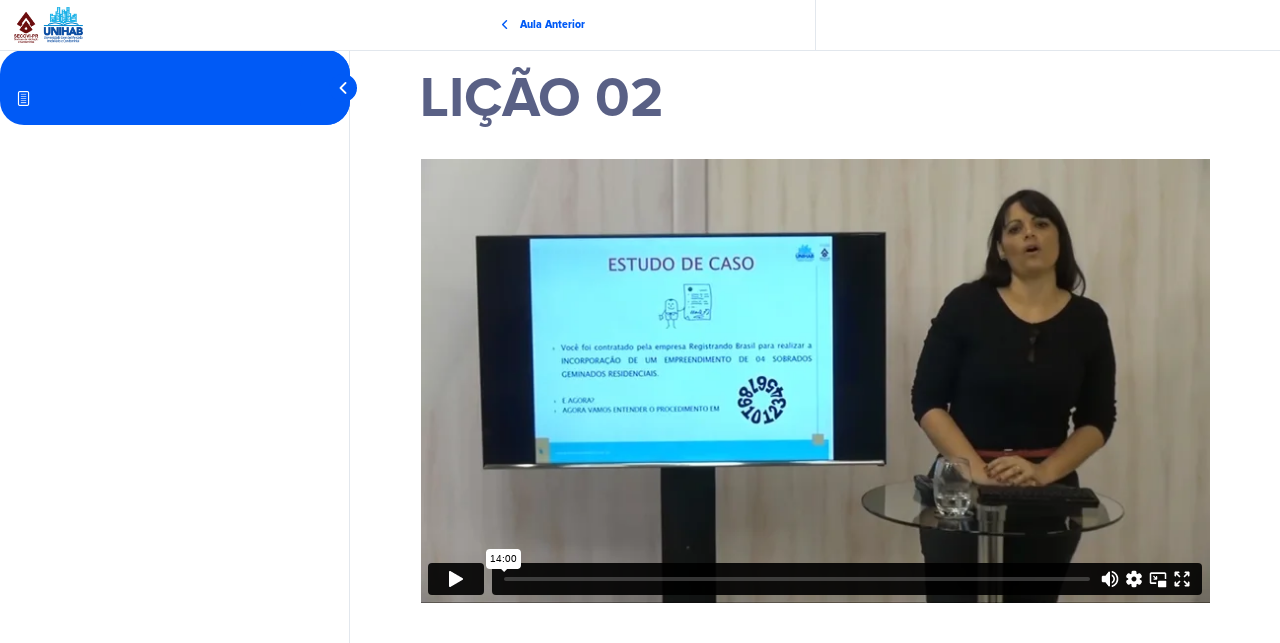

--- FILE ---
content_type: text/html; charset=UTF-8
request_url: https://lojasecovipr.com.br/lessons/licao-02-2/
body_size: 111306
content:
<!DOCTYPE html>
<html lang="pt-BR">
	<head>
		<meta charset="UTF-8">
		<meta name="viewport" content="width=device-width, initial-scale=1">
		<link rel="profile" href="http://gmpg.org/xfn/11">
		
<meta charset="UTF-8">
<meta name="viewport" content="width=device-width, initial-scale=1.0">
<link rel="pingback" href="">
<title>LIÇÃO 02 | Loja Secovi</title>
<meta name='robots' content='max-image-preview:large' />
	<style>img:is([sizes="auto" i], [sizes^="auto," i]) { contain-intrinsic-size: 3000px 1500px }</style>
	<link rel='dns-prefetch' href='//www.google.com' />
<link rel="alternate" type="application/rss+xml" title="Feed para Loja Secovi &raquo;" href="https://lojasecovipr.com.br/feed/" />
<link rel="alternate" type="application/rss+xml" title="Feed de comentários para Loja Secovi &raquo;" href="https://lojasecovipr.com.br/comments/feed/" />
<script type="text/javascript">
/* <![CDATA[ */
window._wpemojiSettings = {"baseUrl":"https:\/\/s.w.org\/images\/core\/emoji\/15.0.3\/72x72\/","ext":".png","svgUrl":"https:\/\/s.w.org\/images\/core\/emoji\/15.0.3\/svg\/","svgExt":".svg","source":{"concatemoji":"https:\/\/lojasecovipr.com.br\/wp-includes\/js\/wp-emoji-release.min.js?ver=6.7.4"}};
/*! This file is auto-generated */
!function(i,n){var o,s,e;function c(e){try{var t={supportTests:e,timestamp:(new Date).valueOf()};sessionStorage.setItem(o,JSON.stringify(t))}catch(e){}}function p(e,t,n){e.clearRect(0,0,e.canvas.width,e.canvas.height),e.fillText(t,0,0);var t=new Uint32Array(e.getImageData(0,0,e.canvas.width,e.canvas.height).data),r=(e.clearRect(0,0,e.canvas.width,e.canvas.height),e.fillText(n,0,0),new Uint32Array(e.getImageData(0,0,e.canvas.width,e.canvas.height).data));return t.every(function(e,t){return e===r[t]})}function u(e,t,n){switch(t){case"flag":return n(e,"\ud83c\udff3\ufe0f\u200d\u26a7\ufe0f","\ud83c\udff3\ufe0f\u200b\u26a7\ufe0f")?!1:!n(e,"\ud83c\uddfa\ud83c\uddf3","\ud83c\uddfa\u200b\ud83c\uddf3")&&!n(e,"\ud83c\udff4\udb40\udc67\udb40\udc62\udb40\udc65\udb40\udc6e\udb40\udc67\udb40\udc7f","\ud83c\udff4\u200b\udb40\udc67\u200b\udb40\udc62\u200b\udb40\udc65\u200b\udb40\udc6e\u200b\udb40\udc67\u200b\udb40\udc7f");case"emoji":return!n(e,"\ud83d\udc26\u200d\u2b1b","\ud83d\udc26\u200b\u2b1b")}return!1}function f(e,t,n){var r="undefined"!=typeof WorkerGlobalScope&&self instanceof WorkerGlobalScope?new OffscreenCanvas(300,150):i.createElement("canvas"),a=r.getContext("2d",{willReadFrequently:!0}),o=(a.textBaseline="top",a.font="600 32px Arial",{});return e.forEach(function(e){o[e]=t(a,e,n)}),o}function t(e){var t=i.createElement("script");t.src=e,t.defer=!0,i.head.appendChild(t)}"undefined"!=typeof Promise&&(o="wpEmojiSettingsSupports",s=["flag","emoji"],n.supports={everything:!0,everythingExceptFlag:!0},e=new Promise(function(e){i.addEventListener("DOMContentLoaded",e,{once:!0})}),new Promise(function(t){var n=function(){try{var e=JSON.parse(sessionStorage.getItem(o));if("object"==typeof e&&"number"==typeof e.timestamp&&(new Date).valueOf()<e.timestamp+604800&&"object"==typeof e.supportTests)return e.supportTests}catch(e){}return null}();if(!n){if("undefined"!=typeof Worker&&"undefined"!=typeof OffscreenCanvas&&"undefined"!=typeof URL&&URL.createObjectURL&&"undefined"!=typeof Blob)try{var e="postMessage("+f.toString()+"("+[JSON.stringify(s),u.toString(),p.toString()].join(",")+"));",r=new Blob([e],{type:"text/javascript"}),a=new Worker(URL.createObjectURL(r),{name:"wpTestEmojiSupports"});return void(a.onmessage=function(e){c(n=e.data),a.terminate(),t(n)})}catch(e){}c(n=f(s,u,p))}t(n)}).then(function(e){for(var t in e)n.supports[t]=e[t],n.supports.everything=n.supports.everything&&n.supports[t],"flag"!==t&&(n.supports.everythingExceptFlag=n.supports.everythingExceptFlag&&n.supports[t]);n.supports.everythingExceptFlag=n.supports.everythingExceptFlag&&!n.supports.flag,n.DOMReady=!1,n.readyCallback=function(){n.DOMReady=!0}}).then(function(){return e}).then(function(){var e;n.supports.everything||(n.readyCallback(),(e=n.source||{}).concatemoji?t(e.concatemoji):e.wpemoji&&e.twemoji&&(t(e.twemoji),t(e.wpemoji)))}))}((window,document),window._wpemojiSettings);
/* ]]> */
</script>
<style id='wp-emoji-styles-inline-css' type='text/css'>

	img.wp-smiley, img.emoji {
		display: inline !important;
		border: none !important;
		box-shadow: none !important;
		height: 1em !important;
		width: 1em !important;
		margin: 0 0.07em !important;
		vertical-align: -0.1em !important;
		background: none !important;
		padding: 0 !important;
	}
</style>
<link rel='stylesheet' id='wp-block-library-css' href='https://lojasecovipr.com.br/wp-includes/css/dist/block-library/style.min.css?ver=6.7.4' type='text/css' media='all' />
<style id='wp-block-library-theme-inline-css' type='text/css'>
.wp-block-audio :where(figcaption){color:#555;font-size:13px;text-align:center}.is-dark-theme .wp-block-audio :where(figcaption){color:#ffffffa6}.wp-block-audio{margin:0 0 1em}.wp-block-code{border:1px solid #ccc;border-radius:4px;font-family:Menlo,Consolas,monaco,monospace;padding:.8em 1em}.wp-block-embed :where(figcaption){color:#555;font-size:13px;text-align:center}.is-dark-theme .wp-block-embed :where(figcaption){color:#ffffffa6}.wp-block-embed{margin:0 0 1em}.blocks-gallery-caption{color:#555;font-size:13px;text-align:center}.is-dark-theme .blocks-gallery-caption{color:#ffffffa6}:root :where(.wp-block-image figcaption){color:#555;font-size:13px;text-align:center}.is-dark-theme :root :where(.wp-block-image figcaption){color:#ffffffa6}.wp-block-image{margin:0 0 1em}.wp-block-pullquote{border-bottom:4px solid;border-top:4px solid;color:currentColor;margin-bottom:1.75em}.wp-block-pullquote cite,.wp-block-pullquote footer,.wp-block-pullquote__citation{color:currentColor;font-size:.8125em;font-style:normal;text-transform:uppercase}.wp-block-quote{border-left:.25em solid;margin:0 0 1.75em;padding-left:1em}.wp-block-quote cite,.wp-block-quote footer{color:currentColor;font-size:.8125em;font-style:normal;position:relative}.wp-block-quote:where(.has-text-align-right){border-left:none;border-right:.25em solid;padding-left:0;padding-right:1em}.wp-block-quote:where(.has-text-align-center){border:none;padding-left:0}.wp-block-quote.is-large,.wp-block-quote.is-style-large,.wp-block-quote:where(.is-style-plain){border:none}.wp-block-search .wp-block-search__label{font-weight:700}.wp-block-search__button{border:1px solid #ccc;padding:.375em .625em}:where(.wp-block-group.has-background){padding:1.25em 2.375em}.wp-block-separator.has-css-opacity{opacity:.4}.wp-block-separator{border:none;border-bottom:2px solid;margin-left:auto;margin-right:auto}.wp-block-separator.has-alpha-channel-opacity{opacity:1}.wp-block-separator:not(.is-style-wide):not(.is-style-dots){width:100px}.wp-block-separator.has-background:not(.is-style-dots){border-bottom:none;height:1px}.wp-block-separator.has-background:not(.is-style-wide):not(.is-style-dots){height:2px}.wp-block-table{margin:0 0 1em}.wp-block-table td,.wp-block-table th{word-break:normal}.wp-block-table :where(figcaption){color:#555;font-size:13px;text-align:center}.is-dark-theme .wp-block-table :where(figcaption){color:#ffffffa6}.wp-block-video :where(figcaption){color:#555;font-size:13px;text-align:center}.is-dark-theme .wp-block-video :where(figcaption){color:#ffffffa6}.wp-block-video{margin:0 0 1em}:root :where(.wp-block-template-part.has-background){margin-bottom:0;margin-top:0;padding:1.25em 2.375em}
</style>
<style id='classic-theme-styles-inline-css' type='text/css'>
/*! This file is auto-generated */
.wp-block-button__link{color:#fff;background-color:#32373c;border-radius:9999px;box-shadow:none;text-decoration:none;padding:calc(.667em + 2px) calc(1.333em + 2px);font-size:1.125em}.wp-block-file__button{background:#32373c;color:#fff;text-decoration:none}
</style>
<style id='global-styles-inline-css' type='text/css'>
:root{--wp--preset--aspect-ratio--square: 1;--wp--preset--aspect-ratio--4-3: 4/3;--wp--preset--aspect-ratio--3-4: 3/4;--wp--preset--aspect-ratio--3-2: 3/2;--wp--preset--aspect-ratio--2-3: 2/3;--wp--preset--aspect-ratio--16-9: 16/9;--wp--preset--aspect-ratio--9-16: 9/16;--wp--preset--color--black: #000000;--wp--preset--color--cyan-bluish-gray: #abb8c3;--wp--preset--color--white: #ffffff;--wp--preset--color--pale-pink: #f78da7;--wp--preset--color--vivid-red: #cf2e2e;--wp--preset--color--luminous-vivid-orange: #ff6900;--wp--preset--color--luminous-vivid-amber: #fcb900;--wp--preset--color--light-green-cyan: #7bdcb5;--wp--preset--color--vivid-green-cyan: #00d084;--wp--preset--color--pale-cyan-blue: #8ed1fc;--wp--preset--color--vivid-cyan-blue: #0693e3;--wp--preset--color--vivid-purple: #9b51e0;--wp--preset--gradient--vivid-cyan-blue-to-vivid-purple: linear-gradient(135deg,rgba(6,147,227,1) 0%,rgb(155,81,224) 100%);--wp--preset--gradient--light-green-cyan-to-vivid-green-cyan: linear-gradient(135deg,rgb(122,220,180) 0%,rgb(0,208,130) 100%);--wp--preset--gradient--luminous-vivid-amber-to-luminous-vivid-orange: linear-gradient(135deg,rgba(252,185,0,1) 0%,rgba(255,105,0,1) 100%);--wp--preset--gradient--luminous-vivid-orange-to-vivid-red: linear-gradient(135deg,rgba(255,105,0,1) 0%,rgb(207,46,46) 100%);--wp--preset--gradient--very-light-gray-to-cyan-bluish-gray: linear-gradient(135deg,rgb(238,238,238) 0%,rgb(169,184,195) 100%);--wp--preset--gradient--cool-to-warm-spectrum: linear-gradient(135deg,rgb(74,234,220) 0%,rgb(151,120,209) 20%,rgb(207,42,186) 40%,rgb(238,44,130) 60%,rgb(251,105,98) 80%,rgb(254,248,76) 100%);--wp--preset--gradient--blush-light-purple: linear-gradient(135deg,rgb(255,206,236) 0%,rgb(152,150,240) 100%);--wp--preset--gradient--blush-bordeaux: linear-gradient(135deg,rgb(254,205,165) 0%,rgb(254,45,45) 50%,rgb(107,0,62) 100%);--wp--preset--gradient--luminous-dusk: linear-gradient(135deg,rgb(255,203,112) 0%,rgb(199,81,192) 50%,rgb(65,88,208) 100%);--wp--preset--gradient--pale-ocean: linear-gradient(135deg,rgb(255,245,203) 0%,rgb(182,227,212) 50%,rgb(51,167,181) 100%);--wp--preset--gradient--electric-grass: linear-gradient(135deg,rgb(202,248,128) 0%,rgb(113,206,126) 100%);--wp--preset--gradient--midnight: linear-gradient(135deg,rgb(2,3,129) 0%,rgb(40,116,252) 100%);--wp--preset--font-size--small: 13px;--wp--preset--font-size--medium: 20px;--wp--preset--font-size--large: 36px;--wp--preset--font-size--x-large: 42px;--wp--preset--font-family--inter: "Inter", sans-serif;--wp--preset--font-family--cardo: Cardo;--wp--preset--spacing--20: 0.44rem;--wp--preset--spacing--30: 0.67rem;--wp--preset--spacing--40: 1rem;--wp--preset--spacing--50: 1.5rem;--wp--preset--spacing--60: 2.25rem;--wp--preset--spacing--70: 3.38rem;--wp--preset--spacing--80: 5.06rem;--wp--preset--shadow--natural: 6px 6px 9px rgba(0, 0, 0, 0.2);--wp--preset--shadow--deep: 12px 12px 50px rgba(0, 0, 0, 0.4);--wp--preset--shadow--sharp: 6px 6px 0px rgba(0, 0, 0, 0.2);--wp--preset--shadow--outlined: 6px 6px 0px -3px rgba(255, 255, 255, 1), 6px 6px rgba(0, 0, 0, 1);--wp--preset--shadow--crisp: 6px 6px 0px rgba(0, 0, 0, 1);}:where(.is-layout-flex){gap: 0.5em;}:where(.is-layout-grid){gap: 0.5em;}body .is-layout-flex{display: flex;}.is-layout-flex{flex-wrap: wrap;align-items: center;}.is-layout-flex > :is(*, div){margin: 0;}body .is-layout-grid{display: grid;}.is-layout-grid > :is(*, div){margin: 0;}:where(.wp-block-columns.is-layout-flex){gap: 2em;}:where(.wp-block-columns.is-layout-grid){gap: 2em;}:where(.wp-block-post-template.is-layout-flex){gap: 1.25em;}:where(.wp-block-post-template.is-layout-grid){gap: 1.25em;}.has-black-color{color: var(--wp--preset--color--black) !important;}.has-cyan-bluish-gray-color{color: var(--wp--preset--color--cyan-bluish-gray) !important;}.has-white-color{color: var(--wp--preset--color--white) !important;}.has-pale-pink-color{color: var(--wp--preset--color--pale-pink) !important;}.has-vivid-red-color{color: var(--wp--preset--color--vivid-red) !important;}.has-luminous-vivid-orange-color{color: var(--wp--preset--color--luminous-vivid-orange) !important;}.has-luminous-vivid-amber-color{color: var(--wp--preset--color--luminous-vivid-amber) !important;}.has-light-green-cyan-color{color: var(--wp--preset--color--light-green-cyan) !important;}.has-vivid-green-cyan-color{color: var(--wp--preset--color--vivid-green-cyan) !important;}.has-pale-cyan-blue-color{color: var(--wp--preset--color--pale-cyan-blue) !important;}.has-vivid-cyan-blue-color{color: var(--wp--preset--color--vivid-cyan-blue) !important;}.has-vivid-purple-color{color: var(--wp--preset--color--vivid-purple) !important;}.has-black-background-color{background-color: var(--wp--preset--color--black) !important;}.has-cyan-bluish-gray-background-color{background-color: var(--wp--preset--color--cyan-bluish-gray) !important;}.has-white-background-color{background-color: var(--wp--preset--color--white) !important;}.has-pale-pink-background-color{background-color: var(--wp--preset--color--pale-pink) !important;}.has-vivid-red-background-color{background-color: var(--wp--preset--color--vivid-red) !important;}.has-luminous-vivid-orange-background-color{background-color: var(--wp--preset--color--luminous-vivid-orange) !important;}.has-luminous-vivid-amber-background-color{background-color: var(--wp--preset--color--luminous-vivid-amber) !important;}.has-light-green-cyan-background-color{background-color: var(--wp--preset--color--light-green-cyan) !important;}.has-vivid-green-cyan-background-color{background-color: var(--wp--preset--color--vivid-green-cyan) !important;}.has-pale-cyan-blue-background-color{background-color: var(--wp--preset--color--pale-cyan-blue) !important;}.has-vivid-cyan-blue-background-color{background-color: var(--wp--preset--color--vivid-cyan-blue) !important;}.has-vivid-purple-background-color{background-color: var(--wp--preset--color--vivid-purple) !important;}.has-black-border-color{border-color: var(--wp--preset--color--black) !important;}.has-cyan-bluish-gray-border-color{border-color: var(--wp--preset--color--cyan-bluish-gray) !important;}.has-white-border-color{border-color: var(--wp--preset--color--white) !important;}.has-pale-pink-border-color{border-color: var(--wp--preset--color--pale-pink) !important;}.has-vivid-red-border-color{border-color: var(--wp--preset--color--vivid-red) !important;}.has-luminous-vivid-orange-border-color{border-color: var(--wp--preset--color--luminous-vivid-orange) !important;}.has-luminous-vivid-amber-border-color{border-color: var(--wp--preset--color--luminous-vivid-amber) !important;}.has-light-green-cyan-border-color{border-color: var(--wp--preset--color--light-green-cyan) !important;}.has-vivid-green-cyan-border-color{border-color: var(--wp--preset--color--vivid-green-cyan) !important;}.has-pale-cyan-blue-border-color{border-color: var(--wp--preset--color--pale-cyan-blue) !important;}.has-vivid-cyan-blue-border-color{border-color: var(--wp--preset--color--vivid-cyan-blue) !important;}.has-vivid-purple-border-color{border-color: var(--wp--preset--color--vivid-purple) !important;}.has-vivid-cyan-blue-to-vivid-purple-gradient-background{background: var(--wp--preset--gradient--vivid-cyan-blue-to-vivid-purple) !important;}.has-light-green-cyan-to-vivid-green-cyan-gradient-background{background: var(--wp--preset--gradient--light-green-cyan-to-vivid-green-cyan) !important;}.has-luminous-vivid-amber-to-luminous-vivid-orange-gradient-background{background: var(--wp--preset--gradient--luminous-vivid-amber-to-luminous-vivid-orange) !important;}.has-luminous-vivid-orange-to-vivid-red-gradient-background{background: var(--wp--preset--gradient--luminous-vivid-orange-to-vivid-red) !important;}.has-very-light-gray-to-cyan-bluish-gray-gradient-background{background: var(--wp--preset--gradient--very-light-gray-to-cyan-bluish-gray) !important;}.has-cool-to-warm-spectrum-gradient-background{background: var(--wp--preset--gradient--cool-to-warm-spectrum) !important;}.has-blush-light-purple-gradient-background{background: var(--wp--preset--gradient--blush-light-purple) !important;}.has-blush-bordeaux-gradient-background{background: var(--wp--preset--gradient--blush-bordeaux) !important;}.has-luminous-dusk-gradient-background{background: var(--wp--preset--gradient--luminous-dusk) !important;}.has-pale-ocean-gradient-background{background: var(--wp--preset--gradient--pale-ocean) !important;}.has-electric-grass-gradient-background{background: var(--wp--preset--gradient--electric-grass) !important;}.has-midnight-gradient-background{background: var(--wp--preset--gradient--midnight) !important;}.has-small-font-size{font-size: var(--wp--preset--font-size--small) !important;}.has-medium-font-size{font-size: var(--wp--preset--font-size--medium) !important;}.has-large-font-size{font-size: var(--wp--preset--font-size--large) !important;}.has-x-large-font-size{font-size: var(--wp--preset--font-size--x-large) !important;}
:where(.wp-block-post-template.is-layout-flex){gap: 1.25em;}:where(.wp-block-post-template.is-layout-grid){gap: 1.25em;}
:where(.wp-block-columns.is-layout-flex){gap: 2em;}:where(.wp-block-columns.is-layout-grid){gap: 2em;}
:root :where(.wp-block-pullquote){font-size: 1.5em;line-height: 1.6;}
</style>
<link rel='stylesheet' id='woocommerce-smallscreen-css' href='https://lojasecovipr.com.br/wp-content/plugins/woocommerce/assets/css/woocommerce-smallscreen.css?ver=9.5.3' type='text/css' media='only screen and (max-width: 768px)' />
<style id='woocommerce-inline-inline-css' type='text/css'>
.woocommerce form .form-row .required { visibility: visible; }
</style>
<link rel='stylesheet' id='learndash_quiz_front_css-css' href='//lojasecovipr.com.br/wp-content/plugins/sfwd-lms/themes/legacy/templates/learndash_quiz_front.min.css?ver=4.20.1.1' type='text/css' media='all' />
<link rel='stylesheet' id='dashicons-css' href='https://lojasecovipr.com.br/wp-includes/css/dashicons.min.css?ver=6.7.4' type='text/css' media='all' />
<link rel='stylesheet' id='learndash-css' href='//lojasecovipr.com.br/wp-content/plugins/sfwd-lms/src/assets/dist/css/styles.css?ver=4.20.1.1' type='text/css' media='all' />
<link rel='stylesheet' id='jquery-dropdown-css-css' href='//lojasecovipr.com.br/wp-content/plugins/sfwd-lms/assets/css/jquery.dropdown.min.css?ver=4.20.1.1' type='text/css' media='all' />
<link rel='stylesheet' id='learndash_lesson_video-css' href='//lojasecovipr.com.br/wp-content/plugins/sfwd-lms/themes/legacy/templates/learndash_lesson_video.min.css?ver=4.20.1.1' type='text/css' media='all' />
<link rel='stylesheet' id='learndash-admin-bar-css' href='https://lojasecovipr.com.br/wp-content/plugins/sfwd-lms/src/assets/dist/css/admin-bar/styles.css?ver=4.20.1.1' type='text/css' media='all' />
<link rel='stylesheet' id='x-stack-css' href='https://lojasecovipr.com.br/wp-content/themes/x/framework/dist/css/site/stacks/icon.css?ver=10.5.15' type='text/css' media='all' />
<link rel='stylesheet' id='x-woocommerce-css' href='https://lojasecovipr.com.br/wp-content/themes/x/framework/dist/css/site/woocommerce/icon.css?ver=10.5.15' type='text/css' media='all' />
<link rel='stylesheet' id='x-child-css' href='https://lojasecovipr.com.br/wp-content/themes/x-child/style.css?ver=10.5.15' type='text/css' media='all' />
<link rel='stylesheet' id='learndash-front-css' href='//lojasecovipr.com.br/wp-content/plugins/sfwd-lms/themes/ld30/assets/css/learndash.min.css?ver=4.20.1.1' type='text/css' media='all' />
<style id='learndash-front-inline-css' type='text/css'>
		.learndash-wrapper .ld-item-list .ld-item-list-item.ld-is-next,
		.learndash-wrapper .wpProQuiz_content .wpProQuiz_questionListItem label:focus-within {
			border-color: #005af6;
		}

		/*
		.learndash-wrapper a:not(.ld-button):not(#quiz_continue_link):not(.ld-focus-menu-link):not(.btn-blue):not(#quiz_continue_link):not(.ld-js-register-account):not(#ld-focus-mode-course-heading):not(#btn-join):not(.ld-item-name):not(.ld-table-list-item-preview):not(.ld-lesson-item-preview-heading),
		 */

		.learndash-wrapper .ld-breadcrumbs a,
		.learndash-wrapper .ld-lesson-item.ld-is-current-lesson .ld-lesson-item-preview-heading,
		.learndash-wrapper .ld-lesson-item.ld-is-current-lesson .ld-lesson-title,
		.learndash-wrapper .ld-primary-color-hover:hover,
		.learndash-wrapper .ld-primary-color,
		.learndash-wrapper .ld-primary-color-hover:hover,
		.learndash-wrapper .ld-primary-color,
		.learndash-wrapper .ld-tabs .ld-tabs-navigation .ld-tab.ld-active,
		.learndash-wrapper .ld-button.ld-button-transparent,
		.learndash-wrapper .ld-button.ld-button-reverse,
		.learndash-wrapper .ld-icon-certificate,
		.learndash-wrapper .ld-login-modal .ld-login-modal-login .ld-modal-heading,
		#wpProQuiz_user_content a,
		.learndash-wrapper .ld-item-list .ld-item-list-item a.ld-item-name:hover,
		.learndash-wrapper .ld-focus-comments__heading-actions .ld-expand-button,
		.learndash-wrapper .ld-focus-comments__heading a,
		.learndash-wrapper .ld-focus-comments .comment-respond a,
		.learndash-wrapper .ld-focus-comment .ld-comment-reply a.comment-reply-link:hover,
		.learndash-wrapper .ld-expand-button.ld-button-alternate {
			color: #005af6 !important;
		}

		.learndash-wrapper .ld-focus-comment.bypostauthor>.ld-comment-wrapper,
		.learndash-wrapper .ld-focus-comment.role-group_leader>.ld-comment-wrapper,
		.learndash-wrapper .ld-focus-comment.role-administrator>.ld-comment-wrapper {
			background-color:rgba(0, 90, 246, 0.03) !important;
		}


		.learndash-wrapper .ld-primary-background,
		.learndash-wrapper .ld-tabs .ld-tabs-navigation .ld-tab.ld-active:after {
			background: #005af6 !important;
		}



		.learndash-wrapper .ld-course-navigation .ld-lesson-item.ld-is-current-lesson .ld-status-incomplete,
		.learndash-wrapper .ld-focus-comment.bypostauthor:not(.ptype-sfwd-assignment) >.ld-comment-wrapper>.ld-comment-avatar img,
		.learndash-wrapper .ld-focus-comment.role-group_leader>.ld-comment-wrapper>.ld-comment-avatar img,
		.learndash-wrapper .ld-focus-comment.role-administrator>.ld-comment-wrapper>.ld-comment-avatar img {
			border-color: #005af6 !important;
		}



		.learndash-wrapper .ld-loading::before {
			border-top:3px solid #005af6 !important;
		}

		.learndash-wrapper .ld-button:hover:not(.learndash-link-previous-incomplete):not(.ld-button-transparent):not(.ld--ignore-inline-css),
		#learndash-tooltips .ld-tooltip:after,
		#learndash-tooltips .ld-tooltip,
		.learndash-wrapper .ld-primary-background,
		.learndash-wrapper .btn-join:not(.ld--ignore-inline-css),
		.learndash-wrapper #btn-join:not(.ld--ignore-inline-css),
		.learndash-wrapper .ld-button:not(.ld-button-reverse):not(.learndash-link-previous-incomplete):not(.ld-button-transparent):not(.ld--ignore-inline-css),
		.learndash-wrapper .ld-expand-button,
		.learndash-wrapper .wpProQuiz_content .wpProQuiz_button:not(.wpProQuiz_button_reShowQuestion):not(.wpProQuiz_button_restartQuiz),
		.learndash-wrapper .wpProQuiz_content .wpProQuiz_button2,
		.learndash-wrapper .ld-focus .ld-focus-sidebar .ld-course-navigation-heading,
		.learndash-wrapper .ld-focus .ld-focus-sidebar .ld-focus-sidebar-trigger,
		.learndash-wrapper .ld-focus-comments .form-submit #submit,
		.learndash-wrapper .ld-login-modal input[type='submit'],
		.learndash-wrapper .ld-login-modal .ld-login-modal-register,
		.learndash-wrapper .wpProQuiz_content .wpProQuiz_certificate a.btn-blue,
		.learndash-wrapper .ld-focus .ld-focus-header .ld-user-menu .ld-user-menu-items a,
		#wpProQuiz_user_content table.wp-list-table thead th,
		#wpProQuiz_overlay_close,
		.learndash-wrapper .ld-expand-button.ld-button-alternate .ld-icon {
			background-color: #005af6 !important;
		}

		.learndash-wrapper .ld-focus .ld-focus-header .ld-user-menu .ld-user-menu-items:before {
			border-bottom-color: #005af6 !important;
		}

		.learndash-wrapper .ld-button.ld-button-transparent:hover {
			background: transparent !important;
		}

		.learndash-wrapper .ld-focus .ld-focus-header .sfwd-mark-complete .learndash_mark_complete_button,
		.learndash-wrapper .ld-focus .ld-focus-header #sfwd-mark-complete #learndash_mark_complete_button,
		.learndash-wrapper .ld-button.ld-button-transparent,
		.learndash-wrapper .ld-button.ld-button-alternate,
		.learndash-wrapper .ld-expand-button.ld-button-alternate {
			background-color:transparent !important;
		}

		.learndash-wrapper .ld-focus-header .ld-user-menu .ld-user-menu-items a,
		.learndash-wrapper .ld-button.ld-button-reverse:hover,
		.learndash-wrapper .ld-alert-success .ld-alert-icon.ld-icon-certificate,
		.learndash-wrapper .ld-alert-warning .ld-button:not(.learndash-link-previous-incomplete),
		.learndash-wrapper .ld-primary-background.ld-status {
			color:white !important;
		}

		.learndash-wrapper .ld-status.ld-status-unlocked {
			background-color: rgba(0,90,246,0.2) !important;
			color: #005af6 !important;
		}

		.learndash-wrapper .wpProQuiz_content .wpProQuiz_addToplist {
			background-color: rgba(0,90,246,0.1) !important;
			border: 1px solid #005af6 !important;
		}

		.learndash-wrapper .wpProQuiz_content .wpProQuiz_toplistTable th {
			background: #005af6 !important;
		}

		.learndash-wrapper .wpProQuiz_content .wpProQuiz_toplistTrOdd {
			background-color: rgba(0,90,246,0.1) !important;
		}

		.learndash-wrapper .wpProQuiz_content .wpProQuiz_reviewDiv li.wpProQuiz_reviewQuestionTarget {
			background-color: #005af6 !important;
		}
		.learndash-wrapper .wpProQuiz_content .wpProQuiz_time_limit .wpProQuiz_progress {
			background-color: #005af6 !important;
		}
		
		.learndash-wrapper #quiz_continue_link,
		.learndash-wrapper .ld-secondary-background,
		.learndash-wrapper .learndash_mark_complete_button,
		.learndash-wrapper #learndash_mark_complete_button,
		.learndash-wrapper .ld-status-complete,
		.learndash-wrapper .ld-alert-success .ld-button,
		.learndash-wrapper .ld-alert-success .ld-alert-icon {
			background-color: #18bbac !important;
		}

		.learndash-wrapper .wpProQuiz_content a#quiz_continue_link {
			background-color: #18bbac !important;
		}

		.learndash-wrapper .course_progress .sending_progress_bar {
			background: #18bbac !important;
		}

		.learndash-wrapper .wpProQuiz_content .wpProQuiz_button_reShowQuestion:hover, .learndash-wrapper .wpProQuiz_content .wpProQuiz_button_restartQuiz:hover {
			background-color: #18bbac !important;
			opacity: 0.75;
		}

		.learndash-wrapper .ld-secondary-color-hover:hover,
		.learndash-wrapper .ld-secondary-color,
		.learndash-wrapper .ld-focus .ld-focus-header .sfwd-mark-complete .learndash_mark_complete_button,
		.learndash-wrapper .ld-focus .ld-focus-header #sfwd-mark-complete #learndash_mark_complete_button,
		.learndash-wrapper .ld-focus .ld-focus-header .sfwd-mark-complete:after {
			color: #18bbac !important;
		}

		.learndash-wrapper .ld-secondary-in-progress-icon {
			border-left-color: #18bbac !important;
			border-top-color: #18bbac !important;
		}

		.learndash-wrapper .ld-alert-success {
			border-color: #18bbac;
			background-color: transparent !important;
			color: #18bbac;
		}

		.learndash-wrapper .wpProQuiz_content .wpProQuiz_reviewQuestion li.wpProQuiz_reviewQuestionSolved,
		.learndash-wrapper .wpProQuiz_content .wpProQuiz_box li.wpProQuiz_reviewQuestionSolved {
			background-color: #18bbac !important;
		}

		.learndash-wrapper .wpProQuiz_content  .wpProQuiz_reviewLegend span.wpProQuiz_reviewColor_Answer {
			background-color: #18bbac !important;
		}

		
		.learndash-wrapper .ld-alert-warning {
			background-color:transparent;
		}

		.learndash-wrapper .ld-status-waiting,
		.learndash-wrapper .ld-alert-warning .ld-alert-icon {
			background-color: #f6425b !important;
		}

		.learndash-wrapper .ld-tertiary-color-hover:hover,
		.learndash-wrapper .ld-tertiary-color,
		.learndash-wrapper .ld-alert-warning {
			color: #f6425b !important;
		}

		.learndash-wrapper .ld-tertiary-background {
			background-color: #f6425b !important;
		}

		.learndash-wrapper .ld-alert-warning {
			border-color: #f6425b !important;
		}

		.learndash-wrapper .ld-tertiary-background,
		.learndash-wrapper .ld-alert-warning .ld-alert-icon {
			color:white !important;
		}

		.learndash-wrapper .wpProQuiz_content .wpProQuiz_reviewQuestion li.wpProQuiz_reviewQuestionReview,
		.learndash-wrapper .wpProQuiz_content .wpProQuiz_box li.wpProQuiz_reviewQuestionReview {
			background-color: #f6425b !important;
		}

		.learndash-wrapper .wpProQuiz_content  .wpProQuiz_reviewLegend span.wpProQuiz_reviewColor_Review {
			background-color: #f6425b !important;
		}

		
</style>
<style id='cs-inline-css' type='text/css'>
@media (min-width:1200px){.x-hide-xl{display:none !important;}}@media (min-width:979px) and (max-width:1199px){.x-hide-lg{display:none !important;}}@media (min-width:767px) and (max-width:978px){.x-hide-md{display:none !important;}}@media (min-width:480px) and (max-width:766px){.x-hide-sm{display:none !important;}}@media (max-width:479px){.x-hide-xs{display:none !important;}} a,h1 a:hover,h2 a:hover,h3 a:hover,h4 a:hover,h5 a:hover,h6 a:hover,#respond .required,.x-pagination a:hover,.x-pagination span.current,.woocommerce-pagination a:hover,.woocommerce-pagination span[aria-current],.widget_tag_cloud .tagcloud a:hover,.widget_product_tag_cloud .tagcloud a:hover,.x-scroll-top:hover,.x-comment-author a:hover,.mejs-button button:hover{color:rgb(0,26,153);}a:hover{color:rgb(65,76,131);}.woocommerce .price > .amount,.woocommerce .price > ins > .amount,.woocommerce li.product .entry-header h3 a:hover,.woocommerce .star-rating:before,.woocommerce .star-rating span:before,.woocommerce .onsale{color:rgb(0,26,153);}a.x-img-thumbnail:hover,textarea:focus,input[type="text"]:focus,input[type="password"]:focus,input[type="datetime"]:focus,input[type="datetime-local"]:focus,input[type="date"]:focus,input[type="month"]:focus,input[type="time"]:focus,input[type="week"]:focus,input[type="number"]:focus,input[type="email"]:focus,input[type="url"]:focus,input[type="search"]:focus,input[type="tel"]:focus,input[type="color"]:focus,.uneditable-input:focus,.x-pagination a:hover,.x-pagination span.current,.woocommerce-pagination a:hover,.woocommerce-pagination span[aria-current],.widget_tag_cloud .tagcloud a:hover,.widget_product_tag_cloud .tagcloud a:hover,.x-scroll-top:hover{border-color:rgb(0,26,153);}.flex-direction-nav a,.flex-control-nav a:hover,.flex-control-nav a.flex-active,.x-dropcap,.x-skill-bar .bar,.x-pricing-column.featured h2,.x-portfolio-filters,.x-entry-share .x-share:hover,.widget_price_filter .ui-slider .ui-slider-range,.mejs-time-current{background-color:rgb(0,26,153);}.x-portfolio-filters:hover{background-color:rgb(65,76,131);}.entry-title:before{display:none;}.x-comment-author,.x-comment-time,.comment-form-author label,.comment-form-email label,.comment-form-url label,.comment-form-rating label,.comment-form-comment label{font-family:"Lato",sans-serif;}.x-comment-time,.entry-thumb:before,.p-meta{color:rgb(89,96,133);}.woocommerce .price > .from,.woocommerce .price > del,.woocommerce p.stars span a:after{color:rgb(89,96,133);}.entry-title a:hover,.x-comment-author,.x-comment-author a,.comment-form-author label,.comment-form-email label,.comment-form-url label,.comment-form-rating label,.comment-form-comment label,.x-accordion-heading .x-accordion-toggle,.x-nav-tabs > li > a:hover,.x-nav-tabs > .active > a,.x-nav-tabs > .active > a:hover,.mejs-button button{color:rgb(89,96,133);}.h-comments-title small,.h-feature-headline span i,.x-portfolio-filters-menu,.mejs-time-loaded{background-color:rgb(89,96,133) !important;}@media (min-width:1200px){.x-sidebar{width:250px;overflow-y:auto;}body.x-sidebar-content-active,body[class*="page-template-template-blank"].x-sidebar-content-active.x-blank-template-sidebar-active{padding-left:250px;}body.x-content-sidebar-active,body[class*="page-template-template-blank"].x-content-sidebar-active.x-blank-template-sidebar-active{padding-right:250px;}}html{font-size:14px;}@media (min-width:479px){html{font-size:14px;}}@media (min-width:766px){html{font-size:14px;}}@media (min-width:978px){html{font-size:14px;}}@media (min-width:1199px){html{font-size:14px;}}body{font-style:normal;font-weight:400;color:rgb(89,96,133);background-color:#f3f3f3;}.w-b{font-weight:400 !important;}h1,h2,h3,h4,h5,h6,.h1,.h2,.h3,.h4,.h5,.h6{font-family:"Lato",sans-serif;font-style:normal;font-weight:700;}h1,.h1{letter-spacing:0em;}h2,.h2{letter-spacing:0em;}h3,.h3{letter-spacing:0em;}h4,.h4{letter-spacing:0em;}h5,.h5{letter-spacing:0em;}h6,.h6{letter-spacing:0em;}.w-h{font-weight:700 !important;}.x-container.width{width:100%;}.x-container.max{max-width:1060px;}.x-bar-content.x-container.width{flex-basis:100%;}.x-main.full{float:none;clear:both;display:block;width:auto;}@media (max-width:978.98px){.x-main.full,.x-main.left,.x-main.right,.x-sidebar.left,.x-sidebar.right{float:none;display:block;width:auto !important;}}.entry-header,.entry-content{font-size:1rem;}body,input,button,select,textarea{font-family:"Lato",sans-serif;}h1,h2,h3,h4,h5,h6,.h1,.h2,.h3,.h4,.h5,.h6,h1 a,h2 a,h3 a,h4 a,h5 a,h6 a,.h1 a,.h2 a,.h3 a,.h4 a,.h5 a,.h6 a,blockquote{color:rgb(89,96,133);}.cfc-h-tx{color:rgb(89,96,133) !important;}.cfc-h-bd{border-color:rgb(89,96,133) !important;}.cfc-h-bg{background-color:rgb(89,96,133) !important;}.cfc-b-tx{color:rgb(89,96,133) !important;}.cfc-b-bd{border-color:rgb(89,96,133) !important;}.cfc-b-bg{background-color:rgb(89,96,133) !important;}.x-btn,.button,[type="submit"]{color:#ffffff;border-color:rgb(0,26,153);background-color:rgb(0,26,153);text-shadow:0 0.075em 0.075em rgba(0,0,0,0.5);border-radius:0.25em;}.x-btn:hover,.button:hover,[type="submit"]:hover{color:#ffffff;border-color:rgb(65,76,131);background-color:rgb(65,76,131);text-shadow:0 0.075em 0.075em rgba(0,0,0,0.5);}.x-btn.x-btn-real,.x-btn.x-btn-real:hover{margin-bottom:0.25em;text-shadow:0 0.075em 0.075em rgba(0,0,0,0.65);}.x-btn.x-btn-real{box-shadow:0 0.25em 0 0 #a71000,0 4px 9px rgba(0,0,0,0.75);}.x-btn.x-btn-real:hover{box-shadow:0 0.25em 0 0 #a71000,0 4px 9px rgba(0,0,0,0.75);}.x-btn.x-btn-flat,.x-btn.x-btn-flat:hover{margin-bottom:0;text-shadow:0 0.075em 0.075em rgba(0,0,0,0.65);box-shadow:none;}.x-btn.x-btn-transparent,.x-btn.x-btn-transparent:hover{margin-bottom:0;border-width:3px;text-shadow:none;text-transform:uppercase;background-color:transparent;box-shadow:none;}.x-cart-notification-icon.loading{color:#545454;}.x-cart-notification:before{background-color:#000000;}.x-cart-notification-icon.added{color:#ffffff;}.x-cart-notification.added:before{background-color:#46a546;}.woocommerce-MyAccount-navigation-link a{color:rgb(89,96,133);}.woocommerce-MyAccount-navigation-link a:hover,.woocommerce-MyAccount-navigation-link.is-active a{color:rgb(89,96,133);}.cart_item .product-remove a{color:rgb(89,96,133);}.cart_item .product-remove a:hover{color:rgb(89,96,133);}.cart_item .product-name a{color:rgb(89,96,133);}.cart_item .product-name a:hover{color:rgb(0,26,153);}.woocommerce p.stars span a{background-color:rgb(0,26,153);}.x-navbar .desktop .x-nav > li > a,.x-navbar .desktop .sub-menu a,.x-navbar .mobile .x-nav li a{color:rgb(0,0,0);}.x-navbar .desktop .x-nav > li > a:hover,.x-navbar .desktop .x-nav > .x-active > a,.x-navbar .desktop .x-nav > .current-menu-item > a,.x-navbar .desktop .sub-menu a:hover,.x-navbar .desktop .sub-menu .x-active > a,.x-navbar .desktop .sub-menu .current-menu-item > a,.x-navbar .desktop .x-nav .x-megamenu > .sub-menu > li > a,.x-navbar .mobile .x-nav li > a:hover,.x-navbar .mobile .x-nav .x-active > a,.x-navbar .mobile .x-nav .current-menu-item > a{color:rgb(80,93,157);}.x-navbar .desktop .x-nav > li > a{height:80px;padding-top:37px;}.x-navbar .desktop .x-nav > li ul{top:80px;}@media (min-width:1200px){body.x-sidebar-content-active .x-widgetbar,body.x-sidebar-content-active .x-navbar-fixed-top,body[class*="page-template-template-blank"].x-sidebar-content-active.x-blank-template-sidebar-active .x-widgetbar,body[class*="page-template-template-blank"].x-sidebar-content-active.x-blank-template-sidebar-active .x-navbar-fixed-top{left:250px;}body.x-content-sidebar-active .x-widgetbar,body.x-content-sidebar-active .x-navbar-fixed-top,body[class*="page-template-template-blank"].x-content-sidebar-active.x-blank-template-sidebar-active .x-widgetbar,body[class*="page-template-template-blank"].x-content-sidebar-active.x-blank-template-sidebar-active .x-navbar-fixed-top{right:250px;}}@media (max-width:979px){}.x-navbar-inner{min-height:80px;}.x-brand{margin-top:10px;font-family:"Lato",sans-serif;font-size:42px;font-style:normal;font-weight:700;letter-spacing:0em;color:rgb(0,26,153);}.x-brand:hover,.x-brand:focus{color:rgb(0,26,153);}.x-brand img{width:calc(210px / 2);}.x-navbar .x-nav-wrap .x-nav > li > a{font-family:"Lato",sans-serif;font-style:normal;font-weight:700;letter-spacing:0em;text-transform:uppercase;}.x-navbar .desktop .x-nav > li > a{font-size:13px;}.x-navbar .desktop .x-nav > li > a:not(.x-btn-navbar-woocommerce){padding-left:20px;padding-right:20px;}.x-navbar .desktop .x-nav > li > a > span{padding-right:calc(1.25em - 0em);}.x-btn-navbar{margin-top:17px;}.x-btn-navbar,.x-btn-navbar.collapsed{font-size:24px;}@media (max-width:979px){.x-widgetbar{left:0;right:0;}}.bg .mejs-container,.x-video .mejs-container{position:unset !important;} @font-face{font-family:'FontAwesomePro';font-style:normal;font-weight:900;font-display:block;src:url('https://lojasecovipr.com.br/wp-content/plugins/cornerstone/assets/fonts/fa-solid-900.woff2?ver=6.5.2') format('woff2'),url('https://lojasecovipr.com.br/wp-content/plugins/cornerstone/assets/fonts/fa-solid-900.ttf?ver=6.5.2') format('truetype');}[data-x-fa-pro-icon]{font-family:"FontAwesomePro" !important;}[data-x-fa-pro-icon]:before{content:attr(data-x-fa-pro-icon);}[data-x-icon],[data-x-icon-o],[data-x-icon-l],[data-x-icon-s],[data-x-icon-b],[data-x-icon-sr],[data-x-icon-ss],[data-x-icon-sl],[data-x-fa-pro-icon],[class*="cs-fa-"]{display:inline-flex;font-style:normal;font-weight:400;text-decoration:inherit;text-rendering:auto;-webkit-font-smoothing:antialiased;-moz-osx-font-smoothing:grayscale;}[data-x-icon].left,[data-x-icon-o].left,[data-x-icon-l].left,[data-x-icon-s].left,[data-x-icon-b].left,[data-x-icon-sr].left,[data-x-icon-ss].left,[data-x-icon-sl].left,[data-x-fa-pro-icon].left,[class*="cs-fa-"].left{margin-right:0.5em;}[data-x-icon].right,[data-x-icon-o].right,[data-x-icon-l].right,[data-x-icon-s].right,[data-x-icon-b].right,[data-x-icon-sr].right,[data-x-icon-ss].right,[data-x-icon-sl].right,[data-x-fa-pro-icon].right,[class*="cs-fa-"].right{margin-left:0.5em;}[data-x-icon]:before,[data-x-icon-o]:before,[data-x-icon-l]:before,[data-x-icon-s]:before,[data-x-icon-b]:before,[data-x-icon-sr]:before,[data-x-icon-ss]:before,[data-x-icon-sl]:before,[data-x-fa-pro-icon]:before,[class*="cs-fa-"]:before{line-height:1;}@font-face{font-family:'FontAwesome';font-style:normal;font-weight:900;font-display:block;src:url('https://lojasecovipr.com.br/wp-content/plugins/cornerstone/assets/fonts/fa-solid-900.woff2?ver=6.5.2') format('woff2'),url('https://lojasecovipr.com.br/wp-content/plugins/cornerstone/assets/fonts/fa-solid-900.ttf?ver=6.5.2') format('truetype');}[data-x-icon],[data-x-icon-s],[data-x-icon][class*="cs-fa-"]{font-family:"FontAwesome" !important;font-weight:900;}[data-x-icon]:before,[data-x-icon][class*="cs-fa-"]:before{content:attr(data-x-icon);}[data-x-icon-s]:before{content:attr(data-x-icon-s);}@font-face{font-family:'FontAwesomeRegular';font-style:normal;font-weight:400;font-display:block;src:url('https://lojasecovipr.com.br/wp-content/plugins/cornerstone/assets/fonts/fa-regular-400.woff2?ver=6.5.2') format('woff2'),url('https://lojasecovipr.com.br/wp-content/plugins/cornerstone/assets/fonts/fa-regular-400.ttf?ver=6.5.2') format('truetype');}@font-face{font-family:'FontAwesomePro';font-style:normal;font-weight:400;font-display:block;src:url('https://lojasecovipr.com.br/wp-content/plugins/cornerstone/assets/fonts/fa-regular-400.woff2?ver=6.5.2') format('woff2'),url('https://lojasecovipr.com.br/wp-content/plugins/cornerstone/assets/fonts/fa-regular-400.ttf?ver=6.5.2') format('truetype');}[data-x-icon-o]{font-family:"FontAwesomeRegular" !important;}[data-x-icon-o]:before{content:attr(data-x-icon-o);}@font-face{font-family:'FontAwesomeLight';font-style:normal;font-weight:300;font-display:block;src:url('https://lojasecovipr.com.br/wp-content/plugins/cornerstone/assets/fonts/fa-light-300.woff2?ver=6.5.2') format('woff2'),url('https://lojasecovipr.com.br/wp-content/plugins/cornerstone/assets/fonts/fa-light-300.ttf?ver=6.5.2') format('truetype');}@font-face{font-family:'FontAwesomePro';font-style:normal;font-weight:300;font-display:block;src:url('https://lojasecovipr.com.br/wp-content/plugins/cornerstone/assets/fonts/fa-light-300.woff2?ver=6.5.2') format('woff2'),url('https://lojasecovipr.com.br/wp-content/plugins/cornerstone/assets/fonts/fa-light-300.ttf?ver=6.5.2') format('truetype');}[data-x-icon-l]{font-family:"FontAwesomeLight" !important;font-weight:300;}[data-x-icon-l]:before{content:attr(data-x-icon-l);}@font-face{font-family:'FontAwesomeBrands';font-style:normal;font-weight:normal;font-display:block;src:url('https://lojasecovipr.com.br/wp-content/plugins/cornerstone/assets/fonts/fa-brands-400.woff2?ver=6.5.2') format('woff2'),url('https://lojasecovipr.com.br/wp-content/plugins/cornerstone/assets/fonts/fa-brands-400.ttf?ver=6.5.2') format('truetype');}[data-x-icon-b]{font-family:"FontAwesomeBrands" !important;}[data-x-icon-b]:before{content:attr(data-x-icon-b);}.woocommerce .button.product_type_simple:before,.woocommerce .button.product_type_variable:before,.woocommerce .button.single_add_to_cart_button:before{font-family:"FontAwesome" !important;font-weight:900;}.widget.widget_rss li .rsswidget:before{content:"\f35d";padding-right:0.4em;font-family:"FontAwesome";} @font-face{font-family:Proxima-Nova;src:url('/wp-content/themes/x-child/fonts/ProximaNova-Light.otf') format("opentype");font-weight:300;}@font-face{font-family:Proxima-Nova;src:url('/wp-content/themes/x-child/fonts/ProximaNova-LightItalic.otf') format("opentype");font-weight:300;font-style:italic;}@font-face{font-family:Proxima-Nova;src:url('/wp-content/themes/x-child/fonts/ProximaNova-Regular.otf') format("opentype");font-weight:400;}@font-face{font-family:Proxima-Nova;src:url('/wp-content/themes/x-child/fonts/ProximaNova-RegItalic.otf') format("opentype");font-weight:400;font-style:italic;}@font-face{font-family:Proxima-Nova;src:url('/wp-content/themes/x-child/fonts/ProximaNova-Semibold.otf') format("opentype");font-weight:500;}@font-face{font-family:Proxima-Nova;src:url('/wp-content/themes/x-child/fonts/ProximaNova-SemiboldItalic.otf') format("opentype");font-weight:500;font-style:italic;}@font-face{font-family:Proxima-Nova;src:url('/wp-content/themes/x-child/fonts/ProximaNova-Bold.otf') format("opentype");font-weight:700;}@font-face{font-family:Proxima-Nova;src:url('/wp-content/themes/x-child/fonts/ProximaNova-BoldIt.otf') format("opentype");font-weight:700;font-style:italic;}@font-face{font-family:Proxima-Nova;src:url('/wp-content/themes/x-child/fonts/ProximaNova-Extrabold.otf') format("opentype");font-weight:800;}@font-face{font-family:Proxima-Nova;src:url('/wp-content/themes/x-child/fonts/ProximaNova-Black.otf') format("opentype");font-weight:900;}body,h1,h2,h3,h4,h5,h6,.h1,.h2,.h3,.h4,.h5,.h6,input,button,select,textarea,.x-navbar .x-nav-wrap .x-nav>li>a{font-family:'Proxima-Nova','Montserrat','Helvetica Neue','Arial',sans-serif !important;}:root{--main-color:#001a99;--main-hover-color:rgb(65,76,131);--main-secondary-color:#4762e7;--main-secondary-hover-color:#001a99;--blocos-text-color:#0c1851;--white:#fff;--main-text-navbar:#1d1d1e;--main-hover-navbar:#e0effd;--main-inner-bg:#f5f6fa;--main-date-color:#a5a5a5;--gray:#3B3B3B;}.text-white{color:white;}.uppercase{text-transform:uppercase;}.text-center{text-align:center;}.flex{display:flex;}.items-center{align-items:center;}.justify-center{justify-content:center;}.text-black{color:black;}.flex-wrap{flex-wrap:wrap;}.z-20{z-index:20;}.z-30{z-index:30;}.z-40{z-index:40;}.z-50{z-index:50;}.absolute{position:absolute;}.relative{position:relative;}.top-0{top:0;}.left-0{left:0;}.w-full{width:100%;}.h-full{height:100%;}.object-cover{object-fit:cover;}.object-center{object-position:center center;}.slick-track{display:flex !important;}.flexinfousuarios *,.btnsugestoes *,.flexblocos a *,.flexrodapeinner *,.navbarinner *,.arquivosli *,.ld_course_grid_button *,.transition{-ms-transition:.2s all ease-in-out;-o-transition:.2s all ease-in-out;-moz-transition:.2s all ease-in-out;-webkit-transition:.2s all ease-in-out;transition:.2s all ease-in-out;}.flexinfousuarios,.flexblocos,.flexrodapeinner,.navbarinner,.navbarinner .ulnav,.flexvideosinner,.videoentrevistador,.colconteudos .ld-course-list-items,.instrutorcurso,.courses-cont,.flex-block{display:-webkit-flex;display:-ms-flexbox;display:flex;-webkit-flex-direction:row;-ms-flex-direction:row;flex-direction:row;-webkit-flex-wrap:wrap;-ms-flex-wrap:wrap;flex-wrap:wrap;}.flexinfousuarios,.videoentrevistador,.instrutorcurso,.flex-between-center{-webkit-justify-content:space-between;justify-content:space-between;-webkit-align-items:center;align-items:center;}.flexblocos,.flexrodapeinner,.navbarinner,.navbarinner .ulnav,.flexvideosinner,.flex-between{-webkit-justify-content:space-between;justify-content:space-between;}.flex-center-center{-webkit-justify-content:center;justify-content:center;-webkit-align-items:center;align-items:center;}.courses-cont,.flex-start{-webkit-justify-content:start;justify-content:start;}.flex-end{-webkit-justify-content:end;justify-content:end;}.flex-align-center{-webkit-align-items:center;align-items:center;}.flex-col{flex-direction:column;}.flexinfousuarios button{background-color:var(--main-color);border:none;color:#fff;font-size:20px;letter-spacing:.02em;padding:27px 41px;font-weight:300;}.flexinfousuarios button span{font-weight:800;}.flexinfousuarios button:hover{background-color:rgb(65,76,131);}.x-col.colinfouser{padding:40px 0;}.titconteudos h2{margin:0;color:var(--main-color);text-align:center;font-size:31px;padding:0 0 4px;line-height:29px;border-bottom:1px solid rgba(44,65,167,.2);}.titconteudos div,.outrosconteudos h3 + div{height:1px;background-color:var(--main-secondary-hover-color);width:78px;margin:-1px auto 0;}.uppercase{text-transform:uppercase;}.x-colophon.bottom{padding:0;border-top:none;text-align:left;}.x-colophon.bottom .x-container.max{max-width:none;}.x-colophon.bottom .x-colophon-content{margin:0;text-transform:none;letter-spacing:normal;}.x-colophon.top{display:none;}@media screen and (min-width:979px){.originalcontent,.x-brand{display:none;}}@media screen and (max-width:978px){.largenavbar{display:none;}}.topbar{background-color:#000;padding:9px 49px;}.menu-carrinho{color:#fff;font-size:14px;position:relative;font-weight:500;top:2px;margin-right:25px;}.menu-carrinho *{display:inline-block;vertical-align:top;}.menu-carrinho:hover path{fill:#347EFF;}.menu-carrinho:hover span{color:#347EFF;}.cart-contents-count{margin-left:3px;}.navbarcont{background-color:var(--white);}.loginbtn{border:2px solid #347EFF;color:#347EFF;padding:5px 35px;font-weight:700;letter-spacing:.05em;font-size:15px;}.loginbtn:hover{background-color:#347EFF;color:#FFF;}ul.ulnav{list-style:none;margin:0;padding:0;}ul.ulnav a{width:210px;height:100%;text-align:center;}.navalign img,.navalign p{display:inline-block;vertical-align:middle;}.navalign img{margin-right:5px;}ul.ulnav .links-nav{height:100%;width:100%;position:relative;color:var(--main-text-navbar);display:inline-block;}ul.ulnav a:hover .links-nav{background-color:var(--main-hover-navbar);}.navalign{position:absolute;top:50%;width:100%;-webkit-transform:translateY(-50%);transform:translateY(-50%);}.navalign p{font-size:13px;line-height:16px;margin:6px 0 0;letter-spacing:.08em;}.logonav{margin:17px 0;max-width:150px;}.logonav:hover{opacity:.8;}.titcabecalho{color:#fff;font-size:40px;text-align:center;letter-spacing:.02em;margin:0;}.x-row.rowcabecalho{padding:85px 20px;}.x-row.rowfeed{padding:80px 20px;}.x-col.colcabecalho{z-index:9;}.navbar-unihab nav{padding:12px 49px 27px 58px;}.navbar-unihab nav > ul{margin:0;padding:10px 0 0;}.navbar-unihab nav > ul > a li,.navbar-unihab nav > ul > li{font-size:16px;color:black;list-style:none;padding:0 15px;}.navbar-unihab li.meus-cursos{font-weight:700;color:#005AF6;}li.navbar-dropdown{cursor:pointer;}li.navbar-dropdown > svg{margin-left:3px;}li.navbar-dropdown:hover > svg path{stroke:#005AF6;}li.meus-cursos img{margin-right:5px;}.navbar-unihab nav > ul li.link-li:hover{color:#005AF6;}li.meus-cursos:hover img{transform:rotate(6deg);}li.meus-cursos:hover{text-decoration:underline;}.navbar-dropdown-menu{background-color:#005AF6;width:327px;top:182px;position:absolute;transform:translateX(-71px);padding:35px 35px 16px;display:none;}.navbar-dropdown-menu img{position:absolute;top:-13px;left:50%;transform:translate(-50%);}.navbar-dropdown-menu li{list-style:none;color:#fff;margin:0 0 19px;}.navbar-dropdown-menu ul{margin:0;}.navbar-dropdown-menu li:hover{color:#fff;text-decoration:underline;}.rotate-caret{transform:rotate(180deg);}.x-section#cabecalho{padding:0;margin:0;}body.single .entry-wrap,body.search .entry-wrap{padding:0;}body.single .x-bg,body.search .x-bg{z-index:0;}body.single .x-row-inner,body.search .x-row-inner{display:block;}.postagemcont{background-color:var(--main-inner-bg);padding:46px 0 43px;}.postageminner{max-width:754px;margin:0 auto;}.datapostagem{color:var(--main-date-color);font-size:12px;text-transform:uppercase;line-height:28px;margin:0 0 9px;letter-spacing:.02em;}.postageminner h2.titpostagem{margin:0 0 7px;font-size:34px;color:var(--main-color);}.resumopostagem,.artigostext p{font-size:15px;line-height:24px;}.resumopostagem p{margin:0 0 18px;}.artigostext p{margin:0 0 20px;}.artigostext h1,.artigostext h2,.artigostext h3,.artigostext h4,.artigostext h5{font-size:25px;color:var(--gray);margin:10px 0 15px;}.entry-content{padding:0;margin:0;}.outrosconteudos{text-align:center;padding:33px 0 0;}.outrosconteudos h3{font-size:22px;line-height:29px;color:var(--main-color);border-bottom:1px solid rgba(44,65,167,.2);margin:0;}.artigostext{margin:33px 0;}.videoscont{background-color:var(--main-inner-bg);padding:67px 0 150px;}.flexvideosinner{max-width:1060px;margin:0 auto;}.videocol1{width:755px;}.videocol2{width:275px;}.videodata{margin:0;text-transform:uppercase;color:var(--main-date-color);font-size:11px;letter-spacing:.02em;}.videoinfo h2{font-size:25px;line-height:29px;color:var(--main-color);margin:11px 0 10px;}.videodescrip{font-size:15px;line-height:24px;font-weight:300;padding:0 0 32px;}.videoentrevistador{border-top:1px solid var(--main-border-videos);padding:33px 0 0;}.conteudos_da_empresa-template.conteudos_da_empresa-template-single-conteudos_da_empresa .videoentrevistador{border-top:none;}.circulo{border-radius:50%;height:100px;width:100px;overflow:hidden;display:flex;justify-content:center;align-items:center;}.videoentrevistador h3{width:calc(100% - 120px);color:var(--main-color);margin:0;font-size:21px;line-height:28px;}.curinfo{font-size:13px;line-height:21px;text-align:justify;margin:15px 0 0;}.videocontent h1,.videocontent h2,.videocontent h3,.videocontent h4,.videocontent p{margin:0 0 10px;}.x-resp-embed{margin:0 0 20px;}.videocontent{margin:0 0 33px;}.videocontent h1,.videocontent h2,.videocontent h3,.videocontent h4{font-size:25px;color:var(--main-color);}.arquivoscont{background-color:var(--main-bg-files);border-radius:10px;padding:12px;}.conteudos_da_empresa-template.conteudos_da_empresa-template-single-conteudos_da_empresa_videos .arquivoscont{margin:40px 0 0;}.arquivoscont h2{font-size:16px;color:var(--main-color);margin:0 0 15px;}.arquivoslista,.course-btn-list{margin:0;list-style:none;}.course-btn-list{background-color:#f0f3f6;padding:15px;border-radius:10px;}.arquivosli button{margin:5px 0;background-color:#005af6;color:var(--white);text-transform:uppercase;font-weight:700;font-size:16px;border:none;letter-spacing:.03em;width:100%;padding:17px;border-radius:5px;}.arquivosli button:hover,.redirect-transmissao:hover{background-color:var(--main-hover-color);}#contato .wpcf7-form select,#contato .wpcf7-form input:not(.wpcf7-submit):not([type="checkbox"]){font-size:14px;color:#000;height:50px;border-radius:5px;margin:0 0 12px;padding:0 15px;}#contato .wpcf7-form textarea{min-height:150px;height:150px;max-height:300px;resize:vertical;font-size:14px;padding:15px 20px;color:#000;border-radius:5px 5px 0 5px;margin:0 0 20px;}#contato .wpcf7-form .wpcf7-submit{font-weight:700;letter-spacing:.02em;font-size:14px;padding:10px 25px;}.wpcf7-form > p input::-webkit-input-placeholder{color:#000;}.wpcf7-form > p input::-moz-placeholder{color:#000;}.wpcf7-form > p input:-ms-input-placeholder{color:#000;}.wpcf7-form > p input:-moz-placeholder{color:#000;}.wpcf7-form > p textarea::-webkit-input-placeholder{color:#000;}.wpcf7-form > p textarea::-moz-placeholder{color:#000;}.wpcf7-form > p textarea:-ms-input-placeholder{color:#000;}.wpcf7-form > p textarea:-moz-placeholder{color:#000;}.x-row.rowcontato{padding:70px 0;}.courses-col{width:calc(33% - 15px);margin:0 15px 0 0;height:240px;position:relative;border-radius:15px;overflow:hidden;}.grecaptcha-badge{visibility:hidden;}.single-product div.product .summary .product_title{text-align:left;color:var(--gray);font-weight:900;font-size:34px;margin:0 0 15px;}.single-product p.price{font-weight:700;border-bottom:1px solid #D6D6D6;padding-bottom:13px;}.single-product div.product.product_cat-inscricoes p.price{padding-bottom:0 !important;}.single-product div.product .summary .price>.amount{color:#707070;font-size:27px;}.single-product div.product.product_cat-inscricoes .summary .price>.amount{font-size:0 !important;}.single-product .woocommerce-product-details__short-description,.inscricoes-meta{font-size:16px;color:#707070;border-bottom:1px solid #D6D6D6;}.single-product .single_add_to_cart_button,.glsr-form-wrap .glsr-button,.btn-woo-redirect{background-color:#005AF6;border:none;color:#fff;font-weight:700;border-radius:15px;height:51px;margin:0 0 50px;text-shadow:none;font-size:16px;}.btn-woo-redirect{text-align:center;padding:11px 0;}.single-product .single_add_to_cart_button,.btn-woo-redirect{width:50%;}.single-product .btn-woo-redirect:before{font-family:"FontAwesome" !important;font-weight:900;content:" ";}.glsr-form-wrap .glsr-button{width:300px;}.single-product .product-categories{text-transform:uppercase;color:var(--gray);font-size:16px;font-weight:700;letter-spacing:.05em;margin:0 0 12px;}.single-product .quantity{display:none;}.curso-info{clear:both;width:100%;border:1px solid #dfdfdf;padding:30px;float:left;margin-top:40px;}.curso-info h2,.single-product div.product .woocommerce-tabs h2,.single-product .product .related.products h2,.single-product .upsells h2,.single-product .related h2,.single-product .cross-sells h2,h2.links-adicionais{color:var(--gray);font-weight:900;font-size:27px;margin:0 0 14px;}.inscricao-info{color:var(--gray);font-weight:900;font-size:25px;margin:0 0 5px;}.curso-meta p{font-size:16px;margin:0 0 3px;color:var(--gray);}.curso-meta{padding-bottom:15px;}.single-product .x-container.max{max-width:none;margin:0;}.single-product .cabecalho-unihab + .entry-wrap{max-width:1060px;margin:80px auto;padding:0 20px;}.single-product .cabecalho-unihab{padding:80px 20px;margin:0;background:url("/wp-content/uploads/2022/05/bg_topo_paginas.jpg") no-repeat center center / cover;letter-spacing:.1em;}.single-product .cabecalho-unihab p{font-size:46px;color:#fff;margin:0;font-weight:700;text-align:center;}.single-product .instrutorcont{border:none;padding:0;margin:0;}.video-demo-embed{position:relative;padding-bottom:56.25%;overflow:hidden;max-width:100%;height:auto;}.video-demo-embed iframe,.video-demo-embed object,.video-demo-embed embed{position:absolute;top:0;left:0;width:100%;height:100%;}.video-demo{padding:20px 0;}#review_form_wrapper{margin:45px 0 0;}.description_pane *{color:var(--gray);}.description_pane h3{font-size:20px;margin:15px 0;}.single-product .woocommerce-message{margin:0;font-size:16px;padding:40px 20px;color:#fff;font-weight:700;background-color:#1168ff;border:none;}.woocommerce-product-rating{margin:0 0 15px;}.single-product .related .entry-featured,.single-product .upsells .entry-featured{padding:0;border:none;}.single-product .related h3 a,.single-product .upsells h3 a{color:var(--gray);font-weight:900;font-size:21px;}.single-product .related .amount,.single-product .upsells .amount{color:#707070;font-size:19px !important;font-weight:700;}.single-product .related,.single-product .upsells{display:none !important;}.woocommerce-order{color:var(--gray);}.woocommerce .woocommerce-order-details h2,.woocommerce .woocommerce-customer-details h2{color:var(--gray);font-weight:900;font-size:26px !important;margin:25px 0 10px;}.no-content{text-align:center;font-size:18px;margin:45px 0 0;border:1px solid #0000000d;padding:25px 0;}.learndash-wrapper .ld-item-list .ld-item-list-item .ld-item-title .ld-item-components,.learndash-wrapper .ld-expand-button.ld-button-alternate .ld-text{display:none;}.redirect-transmissao{background-color:#005af6;color:white;font-size:17px;font-weight:700;line-height:21px;border:none;border-radius:5px;width:100%;padding:17px 0;}.redirect-transmissao span{font-weight:300;letter-spacing:.06em;font-size:14px;}.footer-container{border-bottom:8px solid #005AF6;background-color:#020E1E;}.footer-row-1{max-width:1068px;padding:90px 20px;margin:0 auto;}.footer-row-1 h2{color:#fff;margin:0;font-size:16px;line-height:31px;}.footer-row-1 ul{margin:0;list-style:none;}.footer-row-1 li{font-size:16px;line-height:31px;}.footer-row-1 a,.footer-row-1 p{color:#757575;}.footer-col-2 p{font-size:16px;line-height:25px;margin:0 0 17px;}.footer-row-1 a:hover{color:#FFF;}.footer-col-1{margin-right:253px}.footer-col-2{flex:1 1 0%;margin-right:108px;}.footer-row-1 button{background-color:#005AF6;color:#FFF;font-size:16px;font-weight:700;border:none;text-align:center;width:202px;height:52px;}.footer-row-2{background-color:#FFF;padding:16px 20px;text-align:center;}.footer-row-2 img:hover{opacity:.8;}.ld-go-back{font-weight:900;font-size:15px;background-color:#005af6;padding:0 13px;border-radius:99px;margin-right:12px;}.ld-go-back a{color:#fff;}.ld-go-back:hover{background-color:var(--main-secondary-color);}.learndash-wrapper .ld-focus .ld-focus-header .ld-user-menu .ld-user-menu-items a{padding:5px 15px;font-size:13px;margin-bottom:4px;}.learndash-wrapper .ld-focus .ld-focus-header .ld-user-menu .ld-user-menu-items a:hover{background-color:var(--main-secondary-color);}.user-name-display{font-weight:700;font-size:16px;color:#347EFF;margin-right:25px;}.btn-return{position:fixed;bottom:10px;right:10px;}.search .x-section#cabecalho-interno{padding:0;margin:0;text-align:center;}.search-container{max-width:1300px;margin:0 auto;padding:50px 20px 80px;}.filters-container{background-color:black;max-width:700px;margin:0 auto;padding:20px 0;}.filters-container h2{margin:0 18px 0 0;font-size:17px;letter-spacing:.05em;}.filters-container .form-search .search-query{border-radius:8px;border:none;width:235px;color:#000;font-size:14px;}.tit-resultados{margin:0 0 5px;font-size:40px;}.text-not-found{color:#000;font-size:16px;max-width:500px;margin:0 auto;}.search-results-block{padding:60px 0 0px;}.top-search-bar p{margin:0 12px 0 0;font-weight:700;letter-spacing:.02em;font-size:14px;}.topbar .form-search .search-query{width:230px;border-radius:6px;background-color:transparent;border:#5d5d5d solid 2px;color:white;}.topbar .form-search:before{color:#fff;}#post-5978 #cabecalho .x-bg-layer-lower-image{background-image:url('/wp-content/uploads/2024/08/1_banner_1920_600.png') !important;background-position:center 30% !important;}@media screen and (max-width:1500px){.filters-container h2{margin:0 15px 0 0;font-size:15px;}.filters-container .form-search .search-query{width:210px;font-size:14px;}.filters-container{max-width:570px;padding:15px 0;}.tit-resultados{margin:0 0 4px;font-size:32px;}.text-not-found{font-size:15px;line-height:23px;}.search-results-block{padding:45px 0 0px;}.search-container{padding:50px 20px 65px;}.navbar-unihab nav > ul > a li,.navbar-unihab nav > ul > li{font-size:14px;padding:0 12px;}.navbar-unihab nav > a > img{max-width:120px;}.navbar-unihab nav{padding:12px 30px 22px 35px;}.navbar-dropdown-menu{width:277px;top:153px;transform:translateX(-55px);padding:35px 35px 16px;}.navbar-dropdown-menu li{margin:0 0 12px;}}@media screen and (max-width:1400px){.top-search-bar p{font-size:13px;}.search-container{padding:40px 20px 55px;}.filters-container h2{font-size:14px;}.filters-container .form-search .search-query{width:200px;font-size:13px;}.filters-container{max-width:520px;}.search-results-block{padding:35px 0 0px;}.tit-resultados{font-size:29px;}.text-not-found{font-size:14px;line-height:22px;}.redirect-transmissao{font-size:16px;line-height:19px;padding:14px 0;}.ld-go-back{font-size:13px;padding:0 10px;margin-right:9px;}.topbar{padding:9px 30px;}.no-content{font-size:16px;margin:35px 0 0;padding:22px 0;}ul.ulnav a{width:178px;height:100%;}.logonav{margin:17px 0;max-width:120px;}ul.ulnav .links-nav{height:100%;}.navalign img{max-width:44px;}.navalign p{font-size:12px;margin:3px 0 0;}.x-col.colinfouser{padding:30px 0;}.infousertext{font-size:13px;line-height:24px;max-width:400px;}.infousertext span{font-size:19px;}.x-container.max,.flexvideosinner{max-width:900px;}.flexinfousuarios button{font-size:18px;padding:17px 30px;}.x-row.rowconteudos{padding:50px 0 55px;}.titconteudos h2{font-size:27px;}.titconteudos{margin:0 0 35px;}.btnsugestoes button{font-size:16px;padding:10px 0;}.blococont p{font-size:14px;line-height:18px;}.flexrodapeinner{max-width:900px;padding:35px 0 49px;}.x-row.rowfeed{padding:50px 20px 30px;}.videocol1{width:630px;}.videocol2{width:233px;}.videoinfo h2{font-size:23px;line-height:28px;}.videodescrip{font-size:14px;line-height:23px;padding:0 0 20px;}.videoentrevistador{padding:20px 0 0;}.circulo{border-radius:50%;height:70px;width:70px;}.videoentrevistador h3{width:calc(100% - 80px);font-size:20px;line-height:22px;}.outrosconteudos{padding:30px 0 0;}.videoscont{padding:65px 0 100px;}.postagemcont{padding:35px 0 40px;}.datapostagem{line-height:20px;margin:0 0 9px;}.postageminner h2.titpostagem{margin:0 0 6px;font-size:30px;}.resumopostagem,.artigostext p{font-size:14px;line-height:22px;}.arquivoscont h2{font-size:15px;margin:0 0 13px;}.arquivosli button{margin:5px 0;font-size:15px;}.x-row.rowcabecalho{padding:70px 20px;}.titcabecalho{font-size:35px;}.x-row.rowcontato{padding:60px 0;}.single-product div.product .summary .product_title{font-size:26px;margin:0 0 12px;}.single-product .cabecalho-unihab{padding:60px 20px;}.single-product .cabecalho-unihab p{font-size:40px;}.single-product .product-categories{font-size:15px;margin:0 0 9px;}.single-product div.product .summary .price>.amount{font-size:22px;}.single-product .woocommerce-product-details__short-description{font-size:14px;}.single-product .single_add_to_cart_button{width:40%;}.single-product .single_add_to_cart_button,.glsr-form-wrap .glsr-button,.btn-woo-redirect{margin:0 0 30px;}.curso-info h2,.single-product div.product .woocommerce-tabs h2,.single-product .product .related.products h2,.single-product .upsells h2,.single-product .related h2,.single-product .cross-sells h2,h2.links-adicionais{font-size:24px;margin:0 0 12px;}.inscricao-info{font-size:20px;}.curso-meta p{font-size:14px;margin:0 0 2px;}.x-tab-content .x-tab-pane{padding:30px;}.single-product .related h3 a,.single-product .upsells h3 a{font-size:19px;}.single-product .related .amount,.single-product .upsells .amount{font-size:16px !important;}.woocommerce .woocommerce-order-details h2,.woocommerce .woocommerce-customer-details h2{font-size:21px !important;margin:25px 0 8px;}.footer-row-1{max-width:900px;padding:55px 20px;}.footer-row-1 li{font-size:14px;line-height:26px;}.footer-row-1 h2{font-size:15px;line-height:27px;}.footer-col-1{margin-right:145px;}.footer-col-2 p{font-size:14px;line-height:23px;margin:0 0 12px;}.footer-row-1 button{font-size:14px;width:160px;height:42px;}.footer-row-2 img{max-width:140px;}.user-name-display{font-size:14px;margin-right:20px;}.curso-info{margin-top:25px;}}@media screen and (max-width:1300px){.top-search-bar p{font-size:12px;}.search-container{max-width:700px;}.ld-go-back{font-size:11px;padding:0 7px;margin-right:7px;}.single-product .cabecalho-unihab + .entry-wrap{max-width:900px;margin:60px auto;}.single-product .cabecalho-unihab{padding:50px 20px;}.single-product .cabecalho-unihab p{font-size:35px;}.single-product .product-categories{font-size:14px;margin:0 0 6px;}.single-product div.product .summary .product_title{font-size:22px;margin:0 0 11px;}.single-product div.product .summary .price>.amount{font-size:20px;}.single-product .woocommerce-product-details__short-description{font-size:13px;}.single-product .single_add_to_cart_button,.glsr-form-wrap .glsr-button,.btn-woo-redirect{height:43px;margin:0 0 40px;font-size:15px;}.curso-info h2,.single-product div.product .woocommerce-tabs h2,.single-product .product .related.products h2,.single-product .upsells h2,.single-product .related h2,.single-product .cross-sells h2,h2.links-adicionais{font-size:20px;margin:0 0 10px;}.inscricao-info{font-size:18px;}.single-product .related h3 a,.single-product .upsells h3 a{font-size:17px;}}@media screen and (max-width:1260px){.navbar-unihab nav > ul > a li,.navbar-unihab nav > ul > li{font-size:12px;padding:0 7px;}.user-name-display{font-size:13px;margin-right:15px;}}@media screen and (max-width:1100px){.navbar-unihab nav > ul > a li,.navbar-unihab nav > ul > li{font-size:11px;padding:0 6px;}}@media screen and (max-width:1000px){.x-container.max,.flexvideosinner,.flexrodapeinner{max-width:700px;}.logonav{margin:18px 0;max-width:90px;}.navalign p{font-size:10px;line-height:13px;margin:3px 0 0;}.infousertext{font-size:12px;line-height:23px;max-width:350px;}.infousertext span{font-size:17px;}.flexinfousuarios button{font-size:16px;padding:15px 25px;}.x-row.rowconteudos{padding:40px 0 50px;}.titconteudos h2{font-size:25px;}.btnsugestoes button{font-size:15px;padding:9px 0;}.blococont img{max-width:55px;}.blococont p{font-size:13px;}.blococont{width:130px;}.flexrodapeinner{padding:30px 0 40px;}.postageminner{max-width:700px;}.postagemcont{padding:35px 20px 40px;}.postageminner h2.titpostagem{font-size:27px;}.artigostext p{margin:0 0 15px;}.artigostext{margin:33px 0 25px;}.titcabecalho{font-size:30px;}.x-row.rowcabecalho{padding:60px 20px;}.arquivosli button{font-size:13px;}.videoentrevistador{padding:15px 0 0;}.circulo{height:60px;width:60px;}.videoentrevistador h3{width:calc(100% - 70px);font-size:18px;line-height:20px;}.flexvideosinner{-webkit-flex-direction:column-reverse;flex-direction:column-reverse;}.videoscont{padding:45px 0 80px;}.curinfo{margin:15px 0 50px;}.videocol1,.videocol2{width:100%;}.x-navbar{background-color:#fff;}.footer-row-1{max-width:700px;padding:40px 20px;}.footer-col-1{margin-right:85px;}.footer-col-2{margin-right:50px;}.footer-row-2{padding:11px 20px;}.footer-row-2 img{max-width:115px;}.curso-info{margin-top:20px;}}@media screen and (max-width:1050px){.navbar-unihab nav{padding:11px 24px 18px 27px;}.navbar-dropdown-menu{width:237px;top:148px;transform:translateX(-41px);padding:25px 25px 13px;}}@media screen and (max-width:978px){.search-container{padding:30px 20px 45px;}.filters-container h2{font-size:12px;}.filters-container .form-search .search-query{width:180px;font-size:12px;height:30px;}.filters-container{max-width:450px;padding:13px;}.tit-resultados{font-size:25px;}.search-results-block{padding:25px 0 0px;}.text-not-found{font-size:13px;line-height:19px;}.x-navbar-inner{padding:0 20px;}.x-btn-navbar,.x-btn-navbar.collapsed,.x-btn-navbar:hover,.x-btn-navbar.collapsed:hover{color:#000;text-shadow:none;}.x-navbar .x-nav-wrap .x-nav > li > a{border:1px solid var(--main-border-videos);}.x-navbar .x-nav-wrap .x-nav > li.current-menu-item > a{color:black;}.single-product .related,.single-product .upsells{max-width:400px;}}@media screen and (max-width:978px){.menu-carrinho{color:#005AF6;}.menu-carrinho path{fill:#005AF6;}.x-navbar .mobile .x-nav li.li-meus-cursos a{color:#005AF6;border-bottom:1px solid #00000029;margin-bottom:30px;}.x-navbar .mobile .x-nav li>a.cart-contents{margin:0;}.loginbtn{max-width:280px;text-align:center;}}@media screen and (max-width:768px){.redirect-transmissao{font-size:15px;line-height:19px;padding:12px 0;}.redirect-transmissao span{font-size:12px;}.arquivosli button{padding:12px;}.course-btn-list{padding:10px;}.ld-go-back{display:none;}.x-col.colinfouser{padding:25px 0;}.flexinfousuarios{display:block;text-align:center;}.infousertext{max-width:350px;margin:0 auto 22px;}.x-row.rowconteudos{padding:30px 20px 40px;}.btnsugestoes{margin:30px 0 0;}.flexblocos a{width:33.333333%;height:204px;}.colbloco{height:204px;}.flexrodapeinner{display:block;padding:30px 20px 20px;}.colrodape{margin:10px 0 20px;}.colrodape > p{max-width:280px;margin:0 auto 12px;}.videoscont{padding:35px 20px 60px;}.x-row.rowcontato{padding:50px 20px 40px;}.courses-col{width:100%;margin:0 0 15px;height:160px;}}@media screen and (max-width:720px){.footer-row-1{max-width:700px;display:block;padding:40px 20px;}.footer-row-1{max-width:400px;display:block;padding:35px 20px;margin:0;}.footer-col-1,.footer-col-3{margin-bottom:20px;}.footer-col-2{margin-bottom:30px;}}@media screen and (max-width:600px){.no-content{font-size:15px;margin:27px 0 0;padding:15px 0;}.curinfo{margin:15px 0 35px;}#contato .wpcf7-form select{font-size:13px;height:42px;}#contato .wpcf7-form textarea{min-height:120px;height:120px;max-height:250px;}#rev_slider_2_1_wrapper .uranus.tparrows{display:none;}}@media screen and (max-width:500px){.filters-container{max-width:none;flex-direction:column;}.filters-container h2{font-size:12px;margin:0 0 8px;}.filters-container .form-search .search-query{font-size:11px;height:27px;}.ti-resultados{font-size:19px;}.flexblocos a{width:50%;}.infousertext{max-width:280px;margin:0 auto 15px;font-size:11px;line-height:20px;}.infousertext span{font-size:16px;}.flexinfousuarios button{font-size:13px;padding:8px 25px;}.titconteudos{margin:0 0 25px;}.titconteudos h2{font-size:21px;}.btnsugestoes button{font-size:12px;padding:6px 0;}.flexrodapeinner{padding:20px;}.rodapecont h3{font-size:14px;margin:0 0 8px;}.rodapecont a p{font-size:13px;line-height:25px;}.colrodape > p{font-size:13px;}.colrodape button{font-size:13px;width:280px;background-color:var(--main-secondary-color);border:none;color:var(--white);padding:5px 0;border-radius:3px;}.x-row.rowcabecalho{padding:50px 20px;}.titcabecalho{font-size:28px;}.postageminner h2.titpostagem{font-size:24px;line-height:29px;}.outrosconteudos h3{font-size:20px;}.x-row.rowcontato{padding:40px 20px 20px;}.single-product .single_add_to_cart_button{width:100%;}.user-name-display{font-size:14px;margin-right:0;padding:23px 12px 0;}}@media screen and (max-width:400px){.btnsugestoes button{line-height:20px;}.colbloco{height:165px;}.flexblocos a{height:165px;}}h1.inner-lesson-topic-title{font-size:33px;line-height:38px;}.infousertext .learndash-course-points{font-size:23px;color:var(--main-yellow);font-weight:800;}.learndash-wrapper .ld-content-actions{align-items:center;}.ld-course-list-items .col-md-4,.ld-course-list-items .col-sm-8,.ld-course-list-items .col-md-3,.ld-course-list-items .col-sm-6{flex:auto !important;max-width:none !important;}.infousertext .learndash-course-points strong{font-size:16px;color:#fff;}.colconteudos .ld_course_grid{width:calc(25% - 30px);background-color:#ffff;margin:0 15px 30px;padding:0;}.ld-course-list-items .ld_course_grid .thumbnail.course{border:none;}.ld_course_grid_price{position:absolute;top:10px;color:#fff;font-size:15px;letter-spacing:0.07em;padding:5px 15px;background-color:#55b174;}.sfwd-courses{position:relative;background-color:var(--white);}.ld_course_grid_price.free{background-color:#ca82ca;}.ribbon-enrolled{background-color:var(--main-secondary-color);}.sfwd-courses h3{font-size:23px;color:var(--main-color);margin:20px 0 13px;padding:0;width:100%;}.sfwd-courses .caption{padding:0 20px 8px;}.sfwd-courses .entry-content{margin:0 0 20px;}.ld_course_grid_button .btn-primary{color:#fff;text-align:center;font-size:13px;text-transform:uppercase;background-color:var(--main-secondary-color);padding:7px 0;border-radius:5px;width:100%;display:block;}.ld_course_grid_button .btn-primary:hover{background-color:var(--main-secondary-hover-color);}.instrutorcont h2.titinstrutor{margin-bottom:0;}.instrutorcurso{margin-top:25px;}.instrutorcurso h3{width:calc(100% - 90px);font-size:18px;color:rgb(89,96,133);font-weight:400;}.instrutorcurso .circulo{height:80px;width:80px;}.instrutorcurso .circulo img{border-radius:999px;height:80px;width:80px;object-fit:cover;object-position:center;}.instrutorcont{padding:20px 0 39px;margin:0 0 50px;border-top:1px solid #c5c5c5;border-bottom:1px solid #c5c5c5;}.ld-tabs-content .ld-tab-content + .ld-tab-content > p a{background:url(/wp-content/uploads/2020/03/icone_materiais.png) no-repeat left center;background-size:19px;padding:15px 0 15px 27px;}.single-sfwd-courses .learndash-wrapper .ld-progress .ld-progress-heading .ld-progress-stats .ld-progress-percentage,.learndash-wrapper .ld-progress .ld-progress-heading .ld-progress-stats .ld-progress-percentage{font-size:13px;}.learndash-wrapper .ld-button:hover:not(.learndash-link-previous-incomplete):not(.ld-button-transparent),#learndash-tooltips .ld-tooltip:after,#learndash-tooltips .ld-tooltip,.learndash-wrapper .ld-primary-background,.learndash-wrapper .btn-join,.learndash-wrapper #btn-join,.learndash-wrapper .ld-button:not(.ld-js-register-account):not(.learndash-link-previous-incomplete):not(.ld-button-transparent),.learndash-wrapper .ld-expand-button,.learndash-wrapper .ld-focus .ld-focus-sidebar .ld-course-navigation-heading,.learndash-wrapper .ld-focus .ld-focus-sidebar .ld-focus-sidebar-trigger,.learndash-wrapper .ld-focus-comments .form-submit #submit,.learndash-wrapper .ld-login-modal input[type='submit'],.learndash-wrapper .ld-login-modal .ld-login-modal-register,.learndash-wrapper .wpProQuiz_content .wpProQuiz_certificate a.btn-blue,.learndash-wrapper .ld-focus .ld-focus-header .ld-user-menu .ld-user-menu-items a,#wpProQuiz_user_content table.wp-list-table thead th,#wpProQuiz_overlay_close,.learndash-wrapper .ld-expand-button.ld-button-alternate .ld-icon,.learndash-wrapper .learndash_mark_complete_button{font-size:15px;border-radius:24px;}.single-sfwd-lessons .artigostext{margin:20px 0;}.learndash-wrapper .ld-breadcrumbs .ld-breadcrumbs-segments{font-size:12px;}.learndash-wrapper .ld-breadcrumbs .ld-status.ld-status-complete{font-size:15px;border-radius:14px;}.learndash-wrapper .ld-content-actions .ld-content-action .ld-course-step-back,.learndash-wrapper .ld-content-actions > a{margin:0;font-size:14px;font-weight:700;background-color:var(--main-color);padding:10px 0;max-width:200px;display:block;color:#fff !important;font-size:15px;border-radius:22px;text-align:center;display:none;}.learndash-wrapper .wpProQuiz_content .graded-disclaimer{display:none;}.learndash-wrapper .wpProQuiz_content .wpProQuiz_button,.learndash-wrapper .wpProQuiz_content a#quiz_continue_link{font-size:13px;}.learndash-wrapper .wpProQuiz_content .wpProQuiz_reviewDiv li.wpProQuiz_reviewQuestionTarget,.learndash-wrapper .wpProQuiz_content .wpProQuiz_reviewLegend span.wpProQuiz_reviewQuestion_Target{color:white;}.learndash-wrapper .ld-content-actions > a:hover{background-color:var(--main-secondary-color);}.learndash-wrapper #sfwd-mark-complete,.learndash-wrapper .sfwd-mark-complete{margin:0;}.learndash-wrapper .ld-item-list .ld-item-list-item .ld-item-list-item-preview .ld-status-icon{margin-right:10px;margin-top:-2px;}.learndash-wrapper .wpProQuiz_content .wpProQuiz_button:not(.wpProQuiz_button_reShowQuestion):not(.wpProQuiz_button_restartQuiz){border-radius:7px;font-size:14px;}.learndash-wrapper .wpProQuiz_content .wpProQuiz_button2{font-size:13px;}.wpProQuiz_content .wpProQuiz_reviewLegend{margin-bottom:30px;}.learndash-wrapper .wpProQuiz_reviewDiv{margin-bottom:0;}.wpProQuiz_question_text p{font-size:16px;}.learndash-wrapper .wpProQuiz_content ul.wpProQuiz_questionList input.wpProQuiz_questionInput{max-width:none;width:auto;}.ld-table-list-item .ld-item-title,.ld-table-list-item .ld-topic-title{font-size:14px;}.learndash-wrapper .ld-alert-success{color:#495255;}.ld-video{margin:0 0 25px;}@media screen and (max-width:1000px){.single-sfwd-courses .curinfo{margin:15px 0 0px;}}@media screen and (max-width:768px){.single-sfwd-topic .artigostext{margin:20px 0 25px;}.artigostext h1,.artigostext h2,.artigostext h3,.artigostext h4,.artigostext h5{font-size:23px;margin:10px 0 15px;}.learndash-wrapper .ld-content-actions .ld-content-action .ld-course-step-back,.learndash-wrapper .ld-content-actions > a,.learndash-wrapper .ld-button:not(.ld-js-register-account):not(.learndash-link-previous-incomplete):not(.ld-button-transparent){max-width:none;width:100%;margin:0;}.learndash-wrapper .learndash_mark_complete_button,.learndash-wrapper .learndash_mark_complete_button:disabled,.learndash-wrapper #learndash_mark_complete_button:disabled{margin:30px 0 0;}.colconteudos .ld_course_grid{width:40%;margin:0 15px 28px;}}@media screen and (max-width:640px){.single-sfwd-courses .learndash-wrapper .ld-progress .ld-progress-heading .ld-progress-stats .ld-progress-percentage,.learndash-wrapper .ld-progress .ld-progress-heading .ld-progress-stats .ld-progress-percentage{margin:0 0 8px;}.learndash-wrapper .ld-progress .ld-progress-heading .ld-progress-stats .ld-progress-percentage{margin-right:5px;}.learndash-wrapper .ld-content-actions .ld-content-action{margin:0 0 15px;}.learndash-wrapper .ld-tabs .ld-tabs-content .ld-tab-content.ld-visible{padding:20px 0 5px;}.ld-breadcrumbs{padding:0;}}@media screen and (max-width:480px){.colconteudos .ld_course_grid{width:80%;}.colconteudos .ld-course-list-items{-webkit-justify-content:center;justify-content:center;}}@media screen and (max-width:420px){.no-content{font-size:13px;margin:27px 0 0;padding:13px 0;}.learndash-wrapper .wpProQuiz_content .wpProQuiz_button2{margin:0 0 5px;}.learndash-wrapper .ld-button:hover:not(.learndash-link-previous-incomplete):not(.ld-button-transparent),#learndash-tooltips .ld-tooltip:after,#learndash-tooltips .ld-tooltip,.learndash-wrapper .ld-primary-background,.learndash-wrapper .btn-join,.learndash-wrapper #btn-join,.learndash-wrapper .ld-button:not(.ld-js-register-account):not(.learndash-link-previous-incomplete):not(.ld-button-transparent),.learndash-wrapper .ld-expand-button,.learndash-wrapper .ld-focus .ld-focus-sidebar .ld-course-navigation-heading,.learndash-wrapper .ld-focus .ld-focus-sidebar .ld-focus-sidebar-trigger,.learndash-wrapper .ld-focus-comments .form-submit #submit,.learndash-wrapper .ld-login-modal input[type='submit'],.learndash-wrapper .ld-login-modal .ld-login-modal-register,.learndash-wrapper .wpProQuiz_content .wpProQuiz_certificate a.btn-blue,.learndash-wrapper .ld-focus .ld-focus-header .ld-user-menu .ld-user-menu-items a,#wpProQuiz_user_content table.wp-list-table thead th,#wpProQuiz_overlay_close,.learndash-wrapper .ld-expand-button.ld-button-alternate .ld-icon,.learndash-wrapper .learndash_mark_complete_button{font-size:13px;}.learndash-wrapper .ld-item-list .ld-item-list-item .ld-item-list-item-preview{padding:13px;}.learndash-wrapper .ld-tabs .ld-tabs-content .ld-tab-content.ld-visible{padding:20px 0 0;}.colconteudos .ld_course_grid{width:100%;}.sfwd-courses h3{font-size:20px;margin:17px 0 10px;}.sfwd-courses .entry-content{margin:0 0 15px;font-size:13px;}.ld-progress-steps{margin:0 0 0 5px;}}.search .feed-column{background-color:#fff;box-shadow:0px 3px 6px #00000029;border:1px solid #D9D9D9;border-radius:38px;padding:19px 17px 33px;position:relative;}.search .feed-thumb{position:relative;border-radius:24px;overflow:hidden;margin:0 0 28px;}.search .feed-thumb a{position:absolute;top:0;bottom:0;right:0;left:0;z-index:9;}.search .feed-thumb img{height:240px;object-fit:cover;object-position:center;}.search .feed-meta{padding:0 14px;}.search .feed-categories{text-transform:uppercase;color:#3B3B3B;font-size:16px;font-weight:700;letter-spacing:.05em;margin:0;}.search .feed-title{text-align:left;color:#3B3B3B;font-weight:900;font-size:30px;line-height:32px;margin:0;padding-bottom:11px;border-bottom:1px solid #D6D6D6;}.search .feed-info{margin:0;font-size:16px;color:#707070;border-bottom:1px solid #D6D6D6;padding:13px 0 8px;}.search .feed-price{font-size:16px;letter-spacing:.05em;font-weight:700;color:#707070;margin:11px 0 21px;}.search .feed-price span{color:#3B3B3B;font-size:30px;font-weight:900;}.search .feed-btn{background-color:#005AF6;border:none;width:100%;color:#fff;font-weight:700;border-radius:15px;height:51px;}.search .feed-btn:hover{background-color:#347EFF;}.search .feed-banner{position:absolute;z-index:10;left:0px;top:30px;padding:15px 38px 12px;min-width:183px;font-size:14px;text-transform:uppercase;font-weight:700;color:#3B3B3B;}.search .feed-container{overflow:hidden;padding:10px 0;display:grid;grid-template-columns:1fr 1fr 1fr;grid-gap:35px;}.search .title-home{font-size:42px;margin:0 0 20px;}.search .title-home-met{font-size:48px;border-bottom:1px solid #707070;padding-bottom:9px;margin:0 0 26px;}.search .feed-thumb:hover .image-overlay{background-color:#141921A6;}.search .no-content{text-align:center;font-size:18px;margin:45px 0 0;border:1px solid #0000000d;padding:25px 0;}.search .nav-links{text-align:center;margin:35px 0 0;font-size:17px;}.search .nav-links span,.nav-links a:not(.next):not(.prev){padding:10px 15px;border:1px solid #D9D9D9;color:var(--gray);}.search .nav-links span{background-color:#efefef;}.search .nav-links a.next,.nav-links a.prev{text-transform:uppercase;letter-spacing:.05em;font-weight:500;color:var(--gray);}.search .nav-links a.next{margin-left:10px;}.search .nav-links a.prev{margin-right:10px;}.search .inscricoes-meta{padding-top:15px;}@media screen and (max-width:1600px){.search .feed-column{padding:15px 15px 30px;}.search .feed-categories{font-size:15px;}.search .feed-banner{padding:10px 25px 7px;min-width:183px;font-size:14px;}.search .feed-price span{font-size:26px;}.search .feed-price{font-size:15px;margin:10px 0 19px;}.search .feed-title{font-size:25px;line-height:29px;padding-bottom:10px;}}@media screen and (max-width:1400px){.search .feed-meta{padding:0;}.search .feed-banner{padding:6px 20px 4px;min-width:163px;font-size:13px;}.search .feed-thumb{margin:0 0 15px;height:185px;}.search .feed-thumb img{height:185px;}.search .feed-categories{font-size:13px;}.search .feed-title{font-size:21px;line-height:23px;padding-bottom:9px;}.search .feed-info{font-size:14px;padding:10px 0 7px;}.search .feed-price{font-size:12px;margin:7px 0 11px;}.search .feed-price span{font-size:24px;}.search .feed-btn{height:38px;}.search .feed-container .slick-prev,.search .feed-container .slick-next{transform:scale(0.7) translateY(-50%);}}@media screen and (max-width:1300px){.search .feed-container{grid-template-columns:1fr 1fr;grid-gap:25px;}.search .nav-links{margin:30px 0 0;font-size:14px;}.search .nav-links a.next{margin-left:6px;}.search .nav-links a.prev{margin-right:6px;}}@media screen and (max-width:768px){.search .feed-thumb{margin:0 0 13px;height:145px;}.search .feed-thumb img{height:145px}.search .feed-categories{font-size:11px;}.search .feed-title{font-size:18px;line-height:20px;padding-bottom:8px;}.search .feed-info{font-size:13px;padding:7px 0;}.search .feed-price{font-size:10px;margin:6px 0 9px;}.search .feed-price span{font-size:21px;}.search .feed-btn{height:35px;font-size:12px;}.search .feed-banner{padding:6px 15px 4px;min-width:150px;font-size:11px;}}@media screen and (max-width:480px){.search .feed-container{grid-template-columns:1fr;grid-gap:20px;}.search .nav-links span,.search .nav-links a:not(.next):not(.prev){padding:7px 10px;}.search .nav-links{font-size:13px;}}@media screen and (max-width:420px){.search .feed-title{font-size:17px;line-height:18px;margin-top:3px;}.search .feed-price span{font-size:19px;}}
</style>
<link rel='stylesheet' id='site-reviews-css' href='https://lojasecovipr.com.br/wp-content/plugins/site-reviews/assets/styles/default.css?ver=7.2.3' type='text/css' media='all' />
<style id='site-reviews-inline-css' type='text/css'>
:root{--glsr-star-empty:url(https://lojasecovipr.com.br/wp-content/plugins/site-reviews/assets/images/stars/default/star-empty.svg);--glsr-star-error:url(https://lojasecovipr.com.br/wp-content/plugins/site-reviews/assets/images/stars/default/star-error.svg);--glsr-star-full:url(https://lojasecovipr.com.br/wp-content/plugins/site-reviews/assets/images/stars/default/star-full.svg);--glsr-star-half:url(https://lojasecovipr.com.br/wp-content/plugins/site-reviews/assets/images/stars/default/star-half.svg)}

</style>
<script type="text/javascript" src="https://lojasecovipr.com.br/wp-includes/js/jquery/jquery.min.js?ver=3.7.1" id="jquery-core-js"></script>
<script type="text/javascript" src="https://lojasecovipr.com.br/wp-includes/js/jquery/jquery-migrate.min.js?ver=3.4.1" id="jquery-migrate-js"></script>
<script type="text/javascript" src="https://lojasecovipr.com.br/wp-content/plugins/recaptcha-woo/js/rcfwc.js?ver=1.0" id="rcfwc-js-js" defer="defer" data-wp-strategy="defer"></script>
<script type="text/javascript" src="https://www.google.com/recaptcha/api.js?explicit&amp;hl=pt_BR" id="recaptcha-js" defer="defer" data-wp-strategy="defer"></script>
<script type="text/javascript" src="https://lojasecovipr.com.br/wp-content/plugins/woocommerce/assets/js/jquery-blockui/jquery.blockUI.min.js?ver=2.7.0-wc.9.5.3" id="jquery-blockui-js" defer="defer" data-wp-strategy="defer"></script>
<script type="text/javascript" id="wc-add-to-cart-js-extra">
/* <![CDATA[ */
var wc_add_to_cart_params = {"ajax_url":"\/wp-admin\/admin-ajax.php","wc_ajax_url":"\/?wc-ajax=%%endpoint%%","i18n_view_cart":"Ver carrinho","cart_url":"https:\/\/lojasecovipr.com.br\/carrinho\/","is_cart":"","cart_redirect_after_add":"yes"};
/* ]]> */
</script>
<script type="text/javascript" src="https://lojasecovipr.com.br/wp-content/plugins/woocommerce/assets/js/frontend/add-to-cart.min.js?ver=9.5.3" id="wc-add-to-cart-js" defer="defer" data-wp-strategy="defer"></script>
<script type="text/javascript" src="https://lojasecovipr.com.br/wp-content/plugins/woocommerce/assets/js/js-cookie/js.cookie.min.js?ver=2.1.4-wc.9.5.3" id="js-cookie-js" defer="defer" data-wp-strategy="defer"></script>
<script type="text/javascript" id="woocommerce-js-extra">
/* <![CDATA[ */
var woocommerce_params = {"ajax_url":"\/wp-admin\/admin-ajax.php","wc_ajax_url":"\/?wc-ajax=%%endpoint%%"};
/* ]]> */
</script>
<script type="text/javascript" src="https://lojasecovipr.com.br/wp-content/plugins/woocommerce/assets/js/frontend/woocommerce.min.js?ver=9.5.3" id="woocommerce-js" defer="defer" data-wp-strategy="defer"></script>
<script type="text/javascript" id="wc-cart-fragments-js-extra">
/* <![CDATA[ */
var wc_cart_fragments_params = {"ajax_url":"\/wp-admin\/admin-ajax.php","wc_ajax_url":"\/?wc-ajax=%%endpoint%%","cart_hash_key":"wc_cart_hash_71179268d4d7812caf7c844b4b28cf32","fragment_name":"wc_fragments_71179268d4d7812caf7c844b4b28cf32","request_timeout":"5000"};
/* ]]> */
</script>
<script type="text/javascript" src="https://lojasecovipr.com.br/wp-content/plugins/woocommerce/assets/js/frontend/cart-fragments.min.js?ver=9.5.3" id="wc-cart-fragments-js" defer="defer" data-wp-strategy="defer"></script>
<link rel="https://api.w.org/" href="https://lojasecovipr.com.br/wp-json/" /><link rel="alternate" title="JSON" type="application/json" href="https://lojasecovipr.com.br/wp-json/wp/v2/sfwd-lessons/2432" /><link rel="canonical" href="https://lojasecovipr.com.br/lessons/licao-02-2/" />
<link rel='shortlink' href='https://lojasecovipr.com.br/?p=2432' />
<link rel="alternate" title="oEmbed (JSON)" type="application/json+oembed" href="https://lojasecovipr.com.br/wp-json/oembed/1.0/embed?url=https%3A%2F%2Flojasecovipr.com.br%2Flessons%2Flicao-02-2%2F" />
<link rel="alternate" title="oEmbed (XML)" type="text/xml+oembed" href="https://lojasecovipr.com.br/wp-json/oembed/1.0/embed?url=https%3A%2F%2Flojasecovipr.com.br%2Flessons%2Flicao-02-2%2F&#038;format=xml" />
	<script src="https://cdnjs.cloudflare.com/ajax/libs/slick-carousel/1.8.1/slick.min.js" integrity="sha512-XtmMtDEcNz2j7ekrtHvOVR4iwwaD6o/FUJe6+Zq+HgcCsk3kj4uSQQR8weQ2QVj1o0Pk6PwYLohm206ZzNfubg==" crossorigin="anonymous" referrerpolicy="no-referrer"></script>
	<script src="/wp-content/themes/x-child/js/cleave.js"></script>
	<script src="https://cdnjs.cloudflare.com/ajax/libs/cleave.js/1.6.0/cleave.min.js" integrity="sha512-KaIyHb30iXTXfGyI9cyKFUIRSSuekJt6/vqXtyQKhQP6ozZEGY8nOtRS6fExqE4+RbYHus2yGyYg1BrqxzV6YA==" crossorigin="anonymous" referrerpolicy="no-referrer"></script>

	<!-- Meta Pixel Code -->
	<script>
	!function(f,b,e,v,n,t,s)
	{if(f.fbq)return;n=f.fbq=function(){n.callMethod?
	n.callMethod.apply(n,arguments):n.queue.push(arguments)};
	if(!f._fbq)f._fbq=n;n.push=n;n.loaded=!0;n.version='2.0';
	n.queue=[];t=b.createElement(e);t.async=!0;
	t.src=v;s=b.getElementsByTagName(e)[0];
	s.parentNode.insertBefore(t,s)}(window, document,'script',
	'https://connect.facebook.net/en_US/fbevents.js');
	fbq('init', '149368334852076');
	fbq('track', 'PageView');
	</script>
	<noscript><img height="1" width="1" style="display:none"
	src="https://www.facebook.com/tr?id=149368334852076&ev=PageView&noscript=1"
	/></noscript>
	<!-- End Meta Pixel Code -->

	<!-- Google tag (gtag.js) -->
	<script async src="https://www.googletagmanager.com/gtag/js?id=G-MP9MJX6BM1"></script>
	<script>
	window.dataLayer = window.dataLayer || [];
	function gtag(){dataLayer.push(arguments);}
	gtag('js', new Date());

	gtag('config', 'G-MP9MJX6BM1');
	</script>

	<!-- Google Tag Manager -->
    <script>(function(w,d,s,l,i){w[l]=w[l]||[];w[l].push({'gtm.start':
    new Date().getTime(),event:'gtm.js'});var f=d.getElementsByTagName(s)[0],
    j=d.createElement(s),dl=l!='dataLayer'?'&l='+l:'';j.async=true;j.src=
    'https://www.googletagmanager.com/gtm.js?id='+i+dl;f.parentNode.insertBefore(j,f);
    })(window,document,'script','dataLayer','GTM-WZ5Z76LD');</script>
    <!-- End Google Tag Manager -->

		<noscript><style>.woocommerce-product-gallery{ opacity: 1 !important; }</style></noscript>
	<style class='wp-fonts-local' type='text/css'>
@font-face{font-family:Inter;font-style:normal;font-weight:300 900;font-display:fallback;src:url('https://lojasecovipr.com.br/wp-content/plugins/woocommerce/assets/fonts/Inter-VariableFont_slnt,wght.woff2') format('woff2');font-stretch:normal;}
@font-face{font-family:Cardo;font-style:normal;font-weight:400;font-display:fallback;src:url('https://lojasecovipr.com.br/wp-content/plugins/woocommerce/assets/fonts/cardo_normal_400.woff2') format('woff2');}
</style>
		<style type="text/css" id="wp-custom-css">
			



		</style>
		<link rel="stylesheet" href="//fonts.googleapis.com/css?family=Lato:400,400i,700,700i&#038;subset=latin,latin-ext&#038;display=auto" type="text/css" media="all" crossorigin="anonymous" data-x-google-fonts/>	</head>
	<body class="sfwd-lessons-template-default single single-sfwd-lessons postid-2432 theme-x user-registration-page woocommerce-no-js x-stack-icon x-child-theme-active x-full-width-layout-active x-full-width-active x-post-meta-disabled ld-in-focus-mode x-navbar-static-active learndash-cpt learndash-cpt-sfwd-lessons learndash-template-ld30 learndash-cpt-sfwd-lessons-2432-current learndash-cpt--2420-parent learndash-embed-responsive cornerstone-v7_5_15 x-v10_5_15">

		<div class="learndash-wrapper">
						<div class="ld-focus ld-focus-initial-transition  ld-focus-position-default">
				
<div class="ld-focus-sidebar">
	<div class="ld-course-navigation-heading">

		
		<span class="ld-focus-sidebar-trigger">
						<span class="ld-icon ld-icon-arrow-left"></span>
					</span>

		
		
		<h3>
			<a href="" id="ld-focus-mode-course-heading">
				<span class="ld-icon ld-icon-content"></span>
							</a>
		</h3>
			</div>
	<div class="ld-focus-sidebar-wrapper">
				<div class="ld-course-navigation">
			<div class="ld-course-navigation-list">
				<div class="ld-lesson-navigation">
					<div class="ld-lesson-items" id="ld-lesson-list-2420">
											</div> <!--/.ld-lesson-items-->
				</div> <!--/.ld-lesson-navigation-->
			</div> <!--/.ld-course-navigation-list-->
		</div> <!--/.ld-course-navigation-->
			</div> <!--/.ld-focus-sidebar-wrapper-->
</div> <!--/.ld-focus-sidebar-->


	<div class="ld-focus-main">

		<div class="ld-focus-header">

	
	<div class="ld-mobile-nav">
		<a href="#" class="ld-trigger-mobile-nav" aria-label="Menu">
			<span class="bar-1"></span>
			<span class="bar-2"></span>
			<span class="bar-3"></span>
		</a>
	</div>

	
	<div class="ld-brand-logo">
	<a href="https://lojasecovipr.com.br"><img src="https://lojasecovipr.com.br/wp-content/uploads/2022/02/Logo-Secovi-Unihab.png" alt="" /></a>	</div>

	<div class="ld-content-actions">

		<div class="ld-content-action ">
			<a class="ld-button ld-button-transparent" href="https://lojasecovipr.com.br/lessons/licao-01-2/">
						<span class="ld-icon ld-icon-arrow-left"></span>
						<span class="ld-text">Aula Anterior</span>
		</a>
		</div>

		<div class="ld-content-action ld-empty">
			</div>
		
</div> <!--/.ld-topic-actions-->


	</div> <!--/.ld-focus-header-->

		<div class="ld-focus-content">

			
			<h1>LIÇÃO 02</h1>

			
			<div class="learndash learndash_post_sfwd-lessons user_has_access"  id="learndash_post_2432">
<div class="learndash-wrapper">

	
<div class="ld-tabs ld-tab-count-1">
	
	<div class="ld-tabs-content">
		
			<div role="tabpanel" tabindex="0" aria-labelledby="content" class="ld-tab-content ld-visible" id="ld-tab-content-2432">
								<div class="ld-video" data-video-progression="true" data-video-cookie-key="learndash-video-progress-1fc74e5314c12d2dca9c0303ed14ceb5" data-video-provider="vimeo"><div class="x-resp-embed x-is-video x-is-vimeo"><iframe title="Incorpora&amp;ccedil;&amp;atilde;o de Empreendimentos Imobili&amp;aacute;rios - Aula 02" src="https://player.vimeo.com/video/245648760?h=04526d02e1&amp;dnt=1&amp;app_id=122963&controls=1&autoplay=0&api=1" width="1044" height="587" frameborder="0" allow="autoplay; fullscreen; picture-in-picture" allowfullscreen></iframe></div></div>			</div>

			
	</div> <!--/.ld-tabs-content-->

</div> <!--/.ld-tabs-->

</div> <!--/.learndash-wrapper-->
</div>
			
			
			
			
					</div> <!--/.ld-focus-content-->

	</div> <!--/.ld-focus-main-->

						</div> <!--/.ld-focus-->
			</div> <!--/.ld-learndash-wrapper-->

						<div id="cs-footer"></div>	<script type='text/javascript'>
		(function () {
			var c = document.body.className;
			c = c.replace(/woocommerce-no-js/, 'woocommerce-js');
			document.body.className = c;
		})();
	</script>
	<div class="learndash-wrapper learndash-wrapper-login-modal ld-modal-closed">
<div class="ld-modal ld-login-modal ld-can-register">

	<span class="ld-modal-closer ld-icon ld-icon-delete"></span>

	<div class="ld-login-modal-login">
		<div class="ld-login-modal-wrapper">
						<div class="ld-modal-heading">
				Login			</div>
							<div class="ld-modal-text">
					Acessar esse curso requer login, entre suas credenciais abaixo!				</div>
							<div class="ld-login-modal-form">

				<form name="loginform" id="loginform" action="https://lojasecovipr.com.br/wp-login.php?itsec-hb-token=site-login" method="post"><input id="learndash-login-form" type="hidden" name="learndash-login-form" value="4ad5a835ae" /><p class="login-username">
				<label for="user_login">Nome de usuário ou endereço de e-mail</label>
				<input type="text" name="log" id="user_login" autocomplete="username" class="input" value="" size="20" />
			</p><p class="login-password">
				<label for="user_pass">Senha</label>
				<input type="password" name="pwd" id="user_pass" autocomplete="current-password" spellcheck="false" class="input" value="" size="20" />
			</p><p class="login-remember"><label><input name="rememberme" type="checkbox" id="rememberme" value="forever" /> Lembrar-me</label></p><p class="login-submit">
				<input type="submit" name="wp-submit" id="wp-submit" class="button button-primary" value="Acessar" />
				<input type="hidden" name="redirect_to" value="/lessons/licao-02-2/" />
			</p></form>				<a class="ld-forgot-password-link" href="https://lojasecovipr.com.br/my-account/lost-password/">Perdeu sua Senha? </a>

									<div class="ld-login-modal-branding">
						<img src="https://lojasecovipr.com.br/wp-content/uploads/2022/02/Logo-Secovi-Unihab.png" alt="">
					</div>
					
			</div> <!--/.ld-login-modal-form-->
		</div> <!--/.ld-login-modal-wrapper-->
	</div> <!--/.ld-login-modal-login-->

			<div class="ld-login-modal-register">
			<div class="ld-login-modal-wrapper">
				<div class="ld-content">
										<div class="ld-modal-heading">
						Registrar					</div>
					
					<div class="ld-modal-text">Não possui uma conta? Registre-se!</div>
										<a href="#ld-user-register" class="ld-button ld-button-reverse ld-js-register-account">Registrar uma Conta</a>

					
				</div> <!--/.ld-content-->

									<div id="ld-user-register" class="ld-hide">
													<form name="registerform" id="registerform" action="https://lojasecovipr.com.br/wp-login.php?action=register&#038;itsec-hb-token=wp-signup.php" method="post" novalidate="novalidate">
								<p>
									<label for="user_reg_login">nome de usuário<br />
									<input type="text" name="user_login" id="user_reg_login" class="input" value="" size="20" /></label>
								</p>
								<p>
									<label for="user_reg_email">Email<br />
									<input type="email" name="user_email" id="user_reg_email" class="input" value="" size="25" /></label>
								</p>
											<p class="loginpress-reg-pass-wrap">
				<label for="loginpress-reg-pass">Senha</label>
			</p>

			<div class="loginpress-reg-pass-wrap-1 password-field">
				<input autocomplete="off" name="loginpress-reg-pass" id="loginpress-reg-pass" class="input custom-password-input" size="20" value="" type="password" />
				<span class="show-password-toggle dashicons dashicons-visibility"></span>
			</div>

			<p class="loginpress-reg-pass-2-wrap">
				<label for="loginpress-reg-pass-2">Confirmar Senha</label>
			</p>

			<div class="loginpress-reg-pass-wrap-2 password-field">
				<input autocomplete="off" name="loginpress-reg-pass-2" id="loginpress-reg-pass-2" class="input custom-password-input" size="20" value="" type="password" />
				<span class="show-password-toggle dashicons dashicons-visibility"></span>
			</div>
					<div style="margin-left: -15px;" class="g-recaptcha" data-sitekey="6LfwAbIqAAAAAEyCQk7Losmykcs8yWXGu7AP6bHh"></div>
		<br/>
										<input type="hidden" name="learndash-registration-form" value="c020697c7c" />
								<input type="hidden" name="redirect_to" value="https://lojasecovipr.com.br/lessons/licao-02-2/?ld-registered=true#login" />
								<p id="reg_passmail">A confirmação de registro será enviada por e-mail para você.</p>
								<p class="submit"><input type="submit" name="wp-submit" id="wp-submit" class="button button-primary button-large" value="Registrar" /></p>
							</form>
												</div> <!--/#ld-user-register-->
											</div> <!--/.ld-login-modal-wrapper-->
		</div> <!--/.ld-login-modal-register-->
	
</div> <!--/.ld-modal-->
</div><link rel='stylesheet' id='wc-blocks-style-css' href='https://lojasecovipr.com.br/wp-content/plugins/woocommerce/assets/client/blocks/wc-blocks.css?ver=wc-9.5.3' type='text/css' media='all' />
<script type="text/javascript" id="cs-js-extra">
/* <![CDATA[ */
var csJsData = {"linkSelector":"#x-root a[href*=\"#\"]","bp":{"base":3,"ranges":[0,480,767,979,1200],"count":4}};
/* ]]> */
</script>
<script type="text/javascript" src="https://lojasecovipr.com.br/wp-content/plugins/cornerstone/assets/js/site/cs-classic.7.5.15.js?ver=7.5.15" id="cs-js"></script>
<script type="text/javascript" src="https://lojasecovipr.com.br/wp-content/plugins/cornerstone/assets/js/site/cs-woocommerce.7.5.15.js?ver=7.5.15" id="cs-woocommerce-js"></script>
<script type="text/javascript" src="https://lojasecovipr.com.br/wp-includes/js/dist/hooks.min.js?ver=4d63a3d491d11ffd8ac6" id="wp-hooks-js"></script>
<script type="text/javascript" src="https://lojasecovipr.com.br/wp-includes/js/dist/i18n.min.js?ver=5e580eb46a90c2b997e6" id="wp-i18n-js"></script>
<script type="text/javascript" id="wp-i18n-js-after">
/* <![CDATA[ */
wp.i18n.setLocaleData( { 'text direction\u0004ltr': [ 'ltr' ] } );
/* ]]> */
</script>
<script type="text/javascript" src="https://lojasecovipr.com.br/wp-content/plugins/contact-form-7/includes/swv/js/index.js?ver=6.0.2" id="swv-js"></script>
<script type="text/javascript" id="contact-form-7-js-translations">
/* <![CDATA[ */
( function( domain, translations ) {
	var localeData = translations.locale_data[ domain ] || translations.locale_data.messages;
	localeData[""].domain = domain;
	wp.i18n.setLocaleData( localeData, domain );
} )( "contact-form-7", {"translation-revision-date":"2023-10-27 10:58:15+0000","generator":"GlotPress\/4.0.1","domain":"messages","locale_data":{"messages":{"":{"domain":"messages","plural-forms":"nplurals=2; plural=n > 1;","lang":"pt_BR"},"Error:":["Erro:"]}},"comment":{"reference":"includes\/js\/index.js"}} );
/* ]]> */
</script>
<script type="text/javascript" id="contact-form-7-js-before">
/* <![CDATA[ */
var wpcf7 = {
    "api": {
        "root": "https:\/\/lojasecovipr.com.br\/wp-json\/",
        "namespace": "contact-form-7\/v1"
    }
};
/* ]]> */
</script>
<script type="text/javascript" src="https://lojasecovipr.com.br/wp-content/plugins/contact-form-7/includes/js/index.js?ver=6.0.2" id="contact-form-7-js"></script>
<script type="text/javascript" src="//lojasecovipr.com.br/wp-content/plugins/sfwd-lms/themes/legacy/templates/learndash_pager.min.js?ver=4.20.1.1" id="learndash_pager_js-js"></script>
<script type="text/javascript" id="learndash_template_script_js-js-extra">
/* <![CDATA[ */
var sfwd_data = {"json":"{\"ajaxurl\":\"https:\\\/\\\/lojasecovipr.com.br\\\/wp-admin\\\/admin-ajax.php\"}"};
/* ]]> */
</script>
<script type="text/javascript" src="//lojasecovipr.com.br/wp-content/plugins/sfwd-lms/themes/legacy/templates/learndash_template_script.min.js?ver=4.20.1.1" id="learndash_template_script_js-js"></script>
<script type="text/javascript" src="//lojasecovipr.com.br/wp-content/plugins/sfwd-lms/assets/js/jquery.dropdown.min.js?ver=4.20.1.1" id="jquery-dropdown-js-js"></script>
<script type="text/javascript" id="x-site-js-extra">
/* <![CDATA[ */
var xJsData = {"icons":{"down":"<i class='x-framework-icon x-icon-angle-double-down' data-x-icon-s='&#xf103;' aria-hidden=true><\/i>","subindicator":"<i class=\"x-icon x-framework-icon x-icon-angle-double-down\" aria-hidden=\"true\" data-x-icon-s=\"&#xf103;\"><\/i>","previous":"<i class='x-framework-icon x-icon-previous' data-x-icon-s='&#xf053;' aria-hidden=true><\/i>","next":"<i class='x-framework-icon x-icon-next' data-x-icon-s='&#xf054;' aria-hidden=true><\/i>","star":"<i class='x-framework-icon x-icon-star' data-x-icon-s='&#xf005;' aria-hidden=true><\/i>","product":"<i class='x-framework-icon x-icon-product' data-x-icon-s='&#xf07a;' aria-hidden=true><\/i>","product_variable":"<i class='x-framework-icon x-icon-product-simple' data-x-icon-s='&#xf14a;' aria-hidden=true><\/i>"}};
/* ]]> */
</script>
<script type="text/javascript" src="https://lojasecovipr.com.br/wp-content/themes/x/framework/dist/js/site/x.js?ver=10.5.15" id="x-site-js"></script>
<script type="text/javascript" src="https://lojasecovipr.com.br/wp-content/themes/x/framework/dist/js/site/x-woocommerce.js?ver=10.5.15" id="x-woocommerce-js"></script>
<script type="text/javascript" src="https://lojasecovipr.com.br/wp-includes/js/comment-reply.min.js?ver=6.7.4" id="comment-reply-js" async="async" data-wp-strategy="async"></script>
<script type="text/javascript" id="learndash-front-js-extra">
/* <![CDATA[ */
var ldVars = {"postID":"2432","videoReqMsg":"Voc\u00ea deve assistir o v\u00eddeo antes de acessar esse conte\u00fado","ajaxurl":"https:\/\/lojasecovipr.com.br\/wp-admin\/admin-ajax.php"};
/* ]]> */
</script>
<script type="text/javascript" src="//lojasecovipr.com.br/wp-content/plugins/sfwd-lms/themes/ld30/assets/js/learndash.js?ver=4.20.1.1" id="learndash-front-js"></script>
<script type="text/javascript" src="https://lojasecovipr.com.br/wp-content/plugins/woocommerce/assets/js/sourcebuster/sourcebuster.min.js?ver=9.5.3" id="sourcebuster-js-js"></script>
<script type="text/javascript" id="wc-order-attribution-js-extra">
/* <![CDATA[ */
var wc_order_attribution = {"params":{"lifetime":1.0000000000000000818030539140313095458623138256371021270751953125e-5,"session":30,"base64":false,"ajaxurl":"https:\/\/lojasecovipr.com.br\/wp-admin\/admin-ajax.php","prefix":"wc_order_attribution_","allowTracking":true},"fields":{"source_type":"current.typ","referrer":"current_add.rf","utm_campaign":"current.cmp","utm_source":"current.src","utm_medium":"current.mdm","utm_content":"current.cnt","utm_id":"current.id","utm_term":"current.trm","utm_source_platform":"current.plt","utm_creative_format":"current.fmt","utm_marketing_tactic":"current.tct","session_entry":"current_add.ep","session_start_time":"current_add.fd","session_pages":"session.pgs","session_count":"udata.vst","user_agent":"udata.uag"}};
/* ]]> */
</script>
<script type="text/javascript" src="https://lojasecovipr.com.br/wp-content/plugins/woocommerce/assets/js/frontend/order-attribution.min.js?ver=9.5.3" id="wc-order-attribution-js"></script>
<script type="text/javascript" src="https://www.google.com/recaptcha/api.js?render=6LeJFcohAAAAAL5ObRLgwkdFveKiD8y_NPI_4XEZ&amp;ver=3.0" id="google-recaptcha-js"></script>
<script type="text/javascript" src="https://lojasecovipr.com.br/wp-includes/js/dist/vendor/wp-polyfill.min.js?ver=3.15.0" id="wp-polyfill-js"></script>
<script type="text/javascript" id="wpcf7-recaptcha-js-before">
/* <![CDATA[ */
var wpcf7_recaptcha = {
    "sitekey": "6LeJFcohAAAAAL5ObRLgwkdFveKiD8y_NPI_4XEZ",
    "actions": {
        "homepage": "homepage",
        "contactform": "contactform"
    }
};
/* ]]> */
</script>
<script type="text/javascript" src="https://lojasecovipr.com.br/wp-content/plugins/contact-form-7/modules/recaptcha/index.js?ver=6.0.2" id="wpcf7-recaptcha-js"></script>
<script type="text/javascript" id="site-reviews-js-before">
/* <![CDATA[ */
window.hasOwnProperty("GLSR")||(window.GLSR={Event:{on:()=>{}}});GLSR.action="glsr_public_action";GLSR.addons=[];GLSR.ajaxpagination=["#wpadminbar",".site-navigation-fixed"];GLSR.ajaxurl="https://lojasecovipr.com.br/wp-admin/admin-ajax.php";GLSR.captcha=[];GLSR.nameprefix="site-reviews";GLSR.starsconfig={"clearable":false,tooltip:"Select a Rating"};GLSR.state={"popstate":false};GLSR.text={closemodal:"Close Modal"};GLSR.urlparameter="reviews-page";GLSR.validationconfig={field:"glsr-field",form:"glsr-form","field_error":"glsr-field-is-invalid","field_hidden":"glsr-hidden","field_message":"glsr-field-error","field_required":"glsr-required","field_valid":"glsr-field-is-valid","form_error":"glsr-form-is-invalid","form_message":"glsr-form-message","form_message_failed":"glsr-form-failed","form_message_success":"glsr-form-success","input_error":"glsr-is-invalid","input_valid":"glsr-is-valid"};GLSR.validationstrings={accepted:"Este campo deve estar assinalado.",between:"This field value must be between %s and %s.",betweenlength:"This field must have between %s and %s characters.",email:"This field requires a valid e-mail address.",errors:"Por favor corrija os erros de envio.",max:"Maximum value for this field is %s.",maxfiles:"This field allows a maximum of %s files.",maxlength:"This field allows a maximum of %s characters.",min:"Minimum value for this field is %s.",minfiles:"This field requires a minimum of %s files.",minlength:"This field requires a minimum of %s characters.",number:"This field requires a number.",pattern:"Please match the requested format.",regex:"Please match the requested format.",required:"Este campo é obrigatório.",tel:"This field requires a valid telephone number.",url:"This field requires a valid website URL (make sure it starts with http or https).",unsupported:"The review could not be submitted because this browser is too old. Please try again with a modern browser."};GLSR.version="7.2.3";
/* ]]> */
</script>
<script type="text/javascript" src="https://lojasecovipr.com.br/wp-content/plugins/site-reviews/assets/scripts/site-reviews.js?ver=7.2.3" id="site-reviews-js" defer="defer" data-wp-strategy="defer"></script>
<script type="text/javascript" src="//lojasecovipr.com.br/wp-content/plugins/sfwd-lms/assets/vendor-libs/js-cookie/js.cookie.min.js?ver=4.20.1.1" id="learndash_cookie_script_js-js"></script>
<script type="text/javascript" id="learndash_video_script_js-js-extra">
/* <![CDATA[ */
var learndash_video_data = {"videos_found_provider":"vimeo","videos_found_type":"embed_shortcode","videos_auto_start":"0","videos_show_controls":"1","videos_auto_complete":"1","videos_auto_complete_delay":"0","videos_auto_complete_delay_message":"<p class=\"ld-video-delay-message\">Aula will auto complete in <span class=\"time-countdown\">0<\/span> seconds<\/p>","videos_hide_complete_button":"1","videos_shown":"AFTER","video_debug":"","video_admin_bypass":"","video_cookie_key":"learndash-video-progress-1fc74e5314c12d2dca9c0303ed14ceb5","video_focus_pause":"","video_track_time":"","video_track_expires":"30","video_track_domain":"","video_track_path":"\/","course_id":"2420","step_id":"2432"};
/* ]]> */
</script>
<script type="text/javascript" src="//lojasecovipr.com.br/wp-content/plugins/sfwd-lms/assets/js/learndash_video_script.min.js?ver=4.20.1.1" id="learndash_video_script_js-js"></script>
<script type="text/javascript" src="https://player.vimeo.com/api/player.js?ver=4.20.1.1" id="vimeo_iframe_api-js"></script>
<script id="cornerstone-custom-js" type="text/javascript">
/* <![CDATA[ */
jQuery (function($) {
  
  $(document).ready(function(){
    
    $("form input.search-query").attr("placeholder", "Pesquisar");
    
    let btnRedirect = $(".single-product .btn-woo-redirect");
    
    $(".navbar-dropdown").click(function(){
        $(this).find(".navbar-dropdown-menu").fadeToggle('fast', 'swing');
        $(this).find('svg').toggleClass("rotate-caret");   
      	$('.navbar-dropdown').not(this).find(".navbar-dropdown-menu").fadeOut('fast', 'swing');
      $('.navbar-dropdown').not(this).find('svg').removeClass("rotate-caret"); 
      });
    
    if (btnRedirect.length > 0) {
        $(".single-product .single_add_to_cart_button").css("display", "none");
        }
    
    $(".learndash-wrapper .ld-item-list.ld-lesson-list .ld-section-heading h2").html("Organização do curso");
    

var cleave = new Cleave('#user_login', {
    delimiters: ['.', '.', '-'],
    blocks: [3, 3, 3, 2],
    uppercase: true
});
    
  });
  
});
/* ]]> */
</script>

	</body>
</html>


--- FILE ---
content_type: text/html; charset=UTF-8
request_url: https://player.vimeo.com/video/245648760?h=04526d02e1&dnt=1&app_id=122963&controls=1&autoplay=0&api=1
body_size: 6686
content:
<!DOCTYPE html>
<html lang="en">
<head>
  <meta charset="utf-8">
  <meta name="viewport" content="width=device-width,initial-scale=1,user-scalable=yes">
  
  <link rel="canonical" href="https://player.vimeo.com/video/245648760?h=04526d02e1">
  <meta name="googlebot" content="noindex,indexifembedded">
  
  
  <title>Incorporação de Empreendimentos Imobiliários - Aula 02 on Vimeo</title>
  <style>
      body, html, .player, .fallback {
          overflow: hidden;
          width: 100%;
          height: 100%;
          margin: 0;
          padding: 0;
      }
      .fallback {
          
              background-color: transparent;
          
      }
      .player.loading { opacity: 0; }
      .fallback iframe {
          position: fixed;
          left: 0;
          top: 0;
          width: 100%;
          height: 100%;
      }
  </style>
  <link rel="modulepreload" href="https://f.vimeocdn.com/p/4.46.25/js/player.module.js" crossorigin="anonymous">
  <link rel="modulepreload" href="https://f.vimeocdn.com/p/4.46.25/js/vendor.module.js" crossorigin="anonymous">
  <link rel="preload" href="https://f.vimeocdn.com/p/4.46.25/css/player.css" as="style">
</head>

<body>


<div class="vp-placeholder">
    <style>
        .vp-placeholder,
        .vp-placeholder-thumb,
        .vp-placeholder-thumb::before,
        .vp-placeholder-thumb::after {
            position: absolute;
            top: 0;
            bottom: 0;
            left: 0;
            right: 0;
        }
        .vp-placeholder {
            visibility: hidden;
            width: 100%;
            max-height: 100%;
            height: calc(1080 / 1920 * 100vw);
            max-width: calc(1920 / 1080 * 100vh);
            margin: auto;
        }
        .vp-placeholder-carousel {
            display: none;
            background-color: #000;
            position: absolute;
            left: 0;
            right: 0;
            bottom: -60px;
            height: 60px;
        }
    </style>

    

    
        <style>
            .vp-placeholder-thumb {
                overflow: hidden;
                width: 100%;
                max-height: 100%;
                margin: auto;
            }
            .vp-placeholder-thumb::before,
            .vp-placeholder-thumb::after {
                content: "";
                display: block;
                filter: blur(7px);
                margin: 0;
                background: url(https://i.vimeocdn.com/video/766648180-9365628b30bd2887dd5fdf19804ef81e0a1d4abcf6d3e44ec843845e5ceaa5f6-d?mw=80&q=85) 50% 50% / contain no-repeat;
            }
            .vp-placeholder-thumb::before {
                 
                margin: -30px;
            }
        </style>
    

    <div class="vp-placeholder-thumb"></div>
    <div class="vp-placeholder-carousel"></div>
    <script>function placeholderInit(t,h,d,s,n,o){var i=t.querySelector(".vp-placeholder"),v=t.querySelector(".vp-placeholder-thumb");if(h){var p=function(){try{return window.self!==window.top}catch(a){return!0}}(),w=200,y=415,r=60;if(!p&&window.innerWidth>=w&&window.innerWidth<y){i.style.bottom=r+"px",i.style.maxHeight="calc(100vh - "+r+"px)",i.style.maxWidth="calc("+n+" / "+o+" * (100vh - "+r+"px))";var f=t.querySelector(".vp-placeholder-carousel");f.style.display="block"}}if(d){var e=new Image;e.onload=function(){var a=n/o,c=e.width/e.height;if(c<=.95*a||c>=1.05*a){var l=i.getBoundingClientRect(),g=l.right-l.left,b=l.bottom-l.top,m=window.innerWidth/g*100,x=window.innerHeight/b*100;v.style.height="calc("+e.height+" / "+e.width+" * "+m+"vw)",v.style.maxWidth="calc("+e.width+" / "+e.height+" * "+x+"vh)"}i.style.visibility="visible"},e.src=s}else i.style.visibility="visible"}
</script>
    <script>placeholderInit(document,  false ,  true , "https://i.vimeocdn.com/video/766648180-9365628b30bd2887dd5fdf19804ef81e0a1d4abcf6d3e44ec843845e5ceaa5f6-d?mw=80\u0026q=85",  1920 ,  1080 );</script>
</div>

<div id="player" class="player"></div>
<script>window.playerConfig = {"cdn_url":"https://f.vimeocdn.com","vimeo_api_url":"api.vimeo.com","request":{"files":{"dash":{"cdns":{"akfire_interconnect_quic":{"avc_url":"https://vod-adaptive-ak.vimeocdn.com/exp=1768779582~acl=%2Fabd95c22-649a-4825-93c0-c7a1c1393e55%2Fpsid%3D9cd2393c51dfe703280293647e96ce52708b4e2a97c6ddaab3ce4232bcabf398%2F%2A~hmac=06a42b94872c47eff9b456f0b813745b58c2282bbb69af7a72eaf7be2455da4c/abd95c22-649a-4825-93c0-c7a1c1393e55/psid=9cd2393c51dfe703280293647e96ce52708b4e2a97c6ddaab3ce4232bcabf398/v2/playlist/av/primary/playlist.json?omit=av1-hevc\u0026pathsig=8c953e4f~rR8zlfbJi_M8mgZT5YfbAOq5IhLm1SWcUiRd9AWOZ3E\u0026r=dXM%3D\u0026rh=3Ovqe3","origin":"gcs","url":"https://vod-adaptive-ak.vimeocdn.com/exp=1768779582~acl=%2Fabd95c22-649a-4825-93c0-c7a1c1393e55%2Fpsid%3D9cd2393c51dfe703280293647e96ce52708b4e2a97c6ddaab3ce4232bcabf398%2F%2A~hmac=06a42b94872c47eff9b456f0b813745b58c2282bbb69af7a72eaf7be2455da4c/abd95c22-649a-4825-93c0-c7a1c1393e55/psid=9cd2393c51dfe703280293647e96ce52708b4e2a97c6ddaab3ce4232bcabf398/v2/playlist/av/primary/playlist.json?pathsig=8c953e4f~rR8zlfbJi_M8mgZT5YfbAOq5IhLm1SWcUiRd9AWOZ3E\u0026r=dXM%3D\u0026rh=3Ovqe3"},"fastly_skyfire":{"avc_url":"https://skyfire.vimeocdn.com/1768779582-0x4ab52b3d78c838f991663dd340cd95067390cdf8/abd95c22-649a-4825-93c0-c7a1c1393e55/psid=9cd2393c51dfe703280293647e96ce52708b4e2a97c6ddaab3ce4232bcabf398/v2/playlist/av/primary/playlist.json?omit=av1-hevc\u0026pathsig=8c953e4f~rR8zlfbJi_M8mgZT5YfbAOq5IhLm1SWcUiRd9AWOZ3E\u0026r=dXM%3D\u0026rh=3Ovqe3","origin":"gcs","url":"https://skyfire.vimeocdn.com/1768779582-0x4ab52b3d78c838f991663dd340cd95067390cdf8/abd95c22-649a-4825-93c0-c7a1c1393e55/psid=9cd2393c51dfe703280293647e96ce52708b4e2a97c6ddaab3ce4232bcabf398/v2/playlist/av/primary/playlist.json?pathsig=8c953e4f~rR8zlfbJi_M8mgZT5YfbAOq5IhLm1SWcUiRd9AWOZ3E\u0026r=dXM%3D\u0026rh=3Ovqe3"}},"default_cdn":"akfire_interconnect_quic","separate_av":true,"streams":[{"profile":"165","id":"fd47a477-9e0e-4237-9ab6-e97c390c23b5","fps":29.97,"quality":"540p"},{"profile":"174","id":"6832ab90-a528-4145-9659-7973447cdc51","fps":29.97,"quality":"720p"},{"profile":"164","id":"8994f0b2-6de7-4615-8364-aa7345672e76","fps":29.97,"quality":"360p"},{"profile":"175","id":"e216f12a-3d45-4dfc-9967-a527a4b5cb03","fps":29.97,"quality":"1080p"}],"streams_avc":[{"profile":"175","id":"e216f12a-3d45-4dfc-9967-a527a4b5cb03","fps":29.97,"quality":"1080p"},{"profile":"165","id":"fd47a477-9e0e-4237-9ab6-e97c390c23b5","fps":29.97,"quality":"540p"},{"profile":"174","id":"6832ab90-a528-4145-9659-7973447cdc51","fps":29.97,"quality":"720p"},{"profile":"164","id":"8994f0b2-6de7-4615-8364-aa7345672e76","fps":29.97,"quality":"360p"}]},"hls":{"cdns":{"akfire_interconnect_quic":{"avc_url":"https://vod-adaptive-ak.vimeocdn.com/exp=1768779582~acl=%2Fabd95c22-649a-4825-93c0-c7a1c1393e55%2Fpsid%3D9cd2393c51dfe703280293647e96ce52708b4e2a97c6ddaab3ce4232bcabf398%2F%2A~hmac=06a42b94872c47eff9b456f0b813745b58c2282bbb69af7a72eaf7be2455da4c/abd95c22-649a-4825-93c0-c7a1c1393e55/psid=9cd2393c51dfe703280293647e96ce52708b4e2a97c6ddaab3ce4232bcabf398/v2/playlist/av/primary/playlist.m3u8?locale=pt-BR\u0026omit=av1-hevc-opus\u0026pathsig=8c953e4f~UjzCgiOXmJbKJyQoIS3Bb9ylbBQhG9QA9X69t7ehssQ\u0026r=dXM%3D\u0026rh=3Ovqe3\u0026sf=fmp4","origin":"gcs","url":"https://vod-adaptive-ak.vimeocdn.com/exp=1768779582~acl=%2Fabd95c22-649a-4825-93c0-c7a1c1393e55%2Fpsid%3D9cd2393c51dfe703280293647e96ce52708b4e2a97c6ddaab3ce4232bcabf398%2F%2A~hmac=06a42b94872c47eff9b456f0b813745b58c2282bbb69af7a72eaf7be2455da4c/abd95c22-649a-4825-93c0-c7a1c1393e55/psid=9cd2393c51dfe703280293647e96ce52708b4e2a97c6ddaab3ce4232bcabf398/v2/playlist/av/primary/playlist.m3u8?locale=pt-BR\u0026omit=opus\u0026pathsig=8c953e4f~UjzCgiOXmJbKJyQoIS3Bb9ylbBQhG9QA9X69t7ehssQ\u0026r=dXM%3D\u0026rh=3Ovqe3\u0026sf=fmp4"},"fastly_skyfire":{"avc_url":"https://skyfire.vimeocdn.com/1768779582-0x4ab52b3d78c838f991663dd340cd95067390cdf8/abd95c22-649a-4825-93c0-c7a1c1393e55/psid=9cd2393c51dfe703280293647e96ce52708b4e2a97c6ddaab3ce4232bcabf398/v2/playlist/av/primary/playlist.m3u8?locale=pt-BR\u0026omit=av1-hevc-opus\u0026pathsig=8c953e4f~UjzCgiOXmJbKJyQoIS3Bb9ylbBQhG9QA9X69t7ehssQ\u0026r=dXM%3D\u0026rh=3Ovqe3\u0026sf=fmp4","origin":"gcs","url":"https://skyfire.vimeocdn.com/1768779582-0x4ab52b3d78c838f991663dd340cd95067390cdf8/abd95c22-649a-4825-93c0-c7a1c1393e55/psid=9cd2393c51dfe703280293647e96ce52708b4e2a97c6ddaab3ce4232bcabf398/v2/playlist/av/primary/playlist.m3u8?locale=pt-BR\u0026omit=opus\u0026pathsig=8c953e4f~UjzCgiOXmJbKJyQoIS3Bb9ylbBQhG9QA9X69t7ehssQ\u0026r=dXM%3D\u0026rh=3Ovqe3\u0026sf=fmp4"}},"default_cdn":"akfire_interconnect_quic","separate_av":true},"progressive":[{"profile":"165","width":960,"height":540,"mime":"video/mp4","fps":29.97,"url":"https://vod-progressive-ak.vimeocdn.com/exp=1768779582~acl=%2Fvimeo-transcode-storage-prod-us-east1-h264-540p%2F01%2F4129%2F9%2F245648760%2F886289977.mp4~hmac=87d7848eb9703693ac380010d305cc60e518b7246d8c9f02ede4e4bf6af17011/vimeo-transcode-storage-prod-us-east1-h264-540p/01/4129/9/245648760/886289977.mp4","cdn":"akamai_interconnect","quality":"540p","id":"fd47a477-9e0e-4237-9ab6-e97c390c23b5","origin":"gcs"},{"profile":"174","width":1280,"height":720,"mime":"video/mp4","fps":29.97,"url":"https://vod-progressive-ak.vimeocdn.com/exp=1768779582~acl=%2Fvimeo-transcode-storage-prod-us-central1-h264-720p%2F01%2F4129%2F9%2F245648760%2F886289944.mp4~hmac=51fa6a821ad5fc58b7fb27f8afd50934920234d0603d368b7d526733226b8b6d/vimeo-transcode-storage-prod-us-central1-h264-720p/01/4129/9/245648760/886289944.mp4","cdn":"akamai_interconnect","quality":"720p","id":"6832ab90-a528-4145-9659-7973447cdc51","origin":"gcs"},{"profile":"164","width":640,"height":360,"mime":"video/mp4","fps":29.97,"url":"https://vod-progressive-ak.vimeocdn.com/exp=1768779582~acl=%2Fvimeo-transcode-storage-prod-us-west1-h264-360p%2F01%2F4129%2F9%2F245648760%2F886289937.mp4~hmac=71f4a3281f81d32924910fec751f7adca827fcea99a0986e2ee6b1b5c8bd4725/vimeo-transcode-storage-prod-us-west1-h264-360p/01/4129/9/245648760/886289937.mp4","cdn":"akamai_interconnect","quality":"360p","id":"8994f0b2-6de7-4615-8364-aa7345672e76","origin":"gcs"},{"profile":"175","width":1920,"height":1080,"mime":"video/mp4","fps":29.97,"url":"https://vod-progressive-ak.vimeocdn.com/exp=1768779582~acl=%2Fvimeo-transcode-storage-prod-us-west1-h264-1080p%2F01%2F4129%2F9%2F245648760%2F886289976.mp4~hmac=e873462e47155719488e212e485f6a1e8ed126bcc6e11a7bf9873d8f1923faaf/vimeo-transcode-storage-prod-us-west1-h264-1080p/01/4129/9/245648760/886289976.mp4","cdn":"akamai_interconnect","quality":"1080p","id":"e216f12a-3d45-4dfc-9967-a527a4b5cb03","origin":"gcs"}]},"file_codecs":{"av1":[],"avc":["e216f12a-3d45-4dfc-9967-a527a4b5cb03","fd47a477-9e0e-4237-9ab6-e97c390c23b5","6832ab90-a528-4145-9659-7973447cdc51","8994f0b2-6de7-4615-8364-aa7345672e76"],"hevc":{"dvh1":[],"hdr":[],"sdr":[]}},"lang":"en","referrer":"https://lojasecovipr.com.br/lessons/licao-02-2/","cookie_domain":".vimeo.com","signature":"a8e795f59724f022b9dd505486c57f20","timestamp":1768775982,"expires":3600,"currency":"USD","session":"a36e4ea6e65d494e4bf6424a138d635bf2e0172e1768775982","cookie":{"volume":1,"quality":null,"hd":0,"captions":null,"transcript":null,"captions_styles":{"color":null,"fontSize":null,"fontFamily":null,"fontOpacity":null,"bgOpacity":null,"windowColor":null,"windowOpacity":null,"bgColor":null,"edgeStyle":null},"audio_language":null,"audio_kind":null,"qoe_survey_vote":0},"build":{"backend":"31e9776","js":"4.46.25"},"urls":{"js":"https://f.vimeocdn.com/p/4.46.25/js/player.js","js_base":"https://f.vimeocdn.com/p/4.46.25/js","js_module":"https://f.vimeocdn.com/p/4.46.25/js/player.module.js","js_vendor_module":"https://f.vimeocdn.com/p/4.46.25/js/vendor.module.js","locales_js":{"de-DE":"https://f.vimeocdn.com/p/4.46.25/js/player.de-DE.js","en":"https://f.vimeocdn.com/p/4.46.25/js/player.js","es":"https://f.vimeocdn.com/p/4.46.25/js/player.es.js","fr-FR":"https://f.vimeocdn.com/p/4.46.25/js/player.fr-FR.js","ja-JP":"https://f.vimeocdn.com/p/4.46.25/js/player.ja-JP.js","ko-KR":"https://f.vimeocdn.com/p/4.46.25/js/player.ko-KR.js","pt-BR":"https://f.vimeocdn.com/p/4.46.25/js/player.pt-BR.js","zh-CN":"https://f.vimeocdn.com/p/4.46.25/js/player.zh-CN.js"},"ambisonics_js":"https://f.vimeocdn.com/p/external/ambisonics.min.js","barebone_js":"https://f.vimeocdn.com/p/4.46.25/js/barebone.js","chromeless_js":"https://f.vimeocdn.com/p/4.46.25/js/chromeless.js","three_js":"https://f.vimeocdn.com/p/external/three.rvimeo.min.js","hive_sdk":"https://f.vimeocdn.com/p/external/hive-sdk.js","hive_interceptor":"https://f.vimeocdn.com/p/external/hive-interceptor.js","proxy":"https://player.vimeo.com/static/proxy.html","css":"https://f.vimeocdn.com/p/4.46.25/css/player.css","chromeless_css":"https://f.vimeocdn.com/p/4.46.25/css/chromeless.css","fresnel":"https://arclight.vimeo.com/add/player-stats","player_telemetry_url":"https://arclight.vimeo.com/player-events","telemetry_base":"https://lensflare.vimeo.com"},"flags":{"plays":1,"dnt":1,"autohide_controls":0,"preload_video":"metadata_on_hover","qoe_survey_forced":0,"ai_widget":0,"ecdn_delta_updates":0,"disable_mms":0,"check_clip_skipping_forward":0},"country":"US","client":{"ip":"3.22.130.22"},"ab_tests":{"cross_origin_texttracks":{"group":"variant","track":false,"data":null}},"atid":"1652679086.1768775982","ai_widget_signature":"abba76839d1771eb3143287ca0777d42c883b744749813923a5ed94c66794394_1768779582","config_refresh_url":"https://player.vimeo.com/video/245648760/config/request?atid=1652679086.1768775982\u0026expires=3600\u0026referrer=https%3A%2F%2Flojasecovipr.com.br%2Flessons%2Flicao-02-2%2F\u0026session=a36e4ea6e65d494e4bf6424a138d635bf2e0172e1768775982\u0026signature=a8e795f59724f022b9dd505486c57f20\u0026time=1768775982\u0026v=1"},"player_url":"player.vimeo.com","video":{"id":245648760,"title":"Incorporação de Empreendimentos Imobiliários - Aula 02","width":1920,"height":1080,"duration":840,"url":"","share_url":"https://vimeo.com/245648760/04526d02e1","embed_code":"\u003ciframe title=\"vimeo-player\" src=\"https://player.vimeo.com/video/245648760?h=04526d02e1\" width=\"640\" height=\"360\" frameborder=\"0\" referrerpolicy=\"strict-origin-when-cross-origin\" allow=\"autoplay; fullscreen; picture-in-picture; clipboard-write; encrypted-media; web-share\"   allowfullscreen\u003e\u003c/iframe\u003e","default_to_hd":0,"privacy":"unlisted","embed_permission":"whitelist","thumbnail_url":"https://i.vimeocdn.com/video/766648180-9365628b30bd2887dd5fdf19804ef81e0a1d4abcf6d3e44ec843845e5ceaa5f6-d","owner":{"id":57805518,"name":"6mais/ Grupo JML","img":"https://i.vimeocdn.com/portrait/15945042_60x60?sig=1b98e43dbff40e46e7652a029bbf62a34156f8f4f921b005c992bbabbf24e982\u0026v=1\u0026region=us","img_2x":"https://i.vimeocdn.com/portrait/15945042_60x60?sig=1b98e43dbff40e46e7652a029bbf62a34156f8f4f921b005c992bbabbf24e982\u0026v=1\u0026region=us","url":"https://vimeo.com/6mais","account_type":"business"},"spatial":0,"live_event":null,"version":{"current":null,"available":[{"id":766816,"file_id":886287264,"is_current":true}]},"unlisted_hash":"04526d02e1","rating":{"id":6},"fps":29.97,"bypass_token":"eyJ0eXAiOiJKV1QiLCJhbGciOiJIUzI1NiJ9.eyJjbGlwX2lkIjoyNDU2NDg3NjAsImV4cCI6MTc2ODc3OTYwMH0.9sdi9LCBa1092An8SOtBkBG5cXmAj7SqcaDysjw8pjg","channel_layout":"stereo","ai":0,"locale":"pt-BR"},"user":{"id":0,"team_id":0,"team_origin_user_id":0,"account_type":"none","liked":0,"watch_later":0,"owner":0,"mod":0,"logged_in":0,"private_mode_enabled":0,"vimeo_api_client_token":"eyJhbGciOiJIUzI1NiIsInR5cCI6IkpXVCJ9.eyJzZXNzaW9uX2lkIjoiYTM2ZTRlYTZlNjVkNDk0ZTRiZjY0MjRhMTM4ZDYzNWJmMmUwMTcyZTE3Njg3NzU5ODIiLCJleHAiOjE3Njg3Nzk1ODIsImFwcF9pZCI6MTE4MzU5LCJzY29wZXMiOiJwdWJsaWMgc3RhdHMifQ.0h9Pi9eFexY5InxKNztc9K3QAmm3hD9RAaUtonsDacg"},"view":1,"vimeo_url":"vimeo.com","embed":{"audio_track":"","autoplay":0,"autopause":1,"dnt":1,"editor":0,"keyboard":1,"log_plays":1,"loop":0,"muted":0,"on_site":0,"texttrack":"","transparent":1,"outro":"nothing","playsinline":1,"quality":null,"player_id":"","api":null,"app_id":"122963","color":"00adef","color_one":"000000","color_two":"00adef","color_three":"ffffff","color_four":"000000","context":"embed.main","settings":{"auto_pip":1,"badge":0,"byline":0,"collections":0,"color":0,"force_color_one":0,"force_color_two":0,"force_color_three":0,"force_color_four":0,"embed":0,"fullscreen":1,"like":0,"logo":0,"playbar":1,"portrait":0,"pip":1,"share":0,"spatial_compass":0,"spatial_label":0,"speed":0,"title":0,"volume":1,"watch_later":0,"watch_full_video":1,"controls":1,"airplay":1,"audio_tracks":1,"chapters":1,"chromecast":1,"cc":1,"transcript":1,"quality":1,"play_button_position":0,"ask_ai":0,"skipping_forward":1,"debug_payload_collection_policy":"default"},"create_interactive":{"has_create_interactive":false,"viddata_url":""},"min_quality":null,"max_quality":null,"initial_quality":null,"prefer_mms":1}}</script>
<script>const fullscreenSupported="exitFullscreen"in document||"webkitExitFullscreen"in document||"webkitCancelFullScreen"in document||"mozCancelFullScreen"in document||"msExitFullscreen"in document||"webkitEnterFullScreen"in document.createElement("video");var isIE=checkIE(window.navigator.userAgent),incompatibleBrowser=!fullscreenSupported||isIE;window.noModuleLoading=!1,window.dynamicImportSupported=!1,window.cssLayersSupported=typeof CSSLayerBlockRule<"u",window.isInIFrame=function(){try{return window.self!==window.top}catch(e){return!0}}(),!window.isInIFrame&&/twitter/i.test(navigator.userAgent)&&window.playerConfig.video.url&&(window.location=window.playerConfig.video.url),window.playerConfig.request.lang&&document.documentElement.setAttribute("lang",window.playerConfig.request.lang),window.loadScript=function(e){var n=document.getElementsByTagName("script")[0];n&&n.parentNode?n.parentNode.insertBefore(e,n):document.head.appendChild(e)},window.loadVUID=function(){if(!window.playerConfig.request.flags.dnt&&!window.playerConfig.embed.dnt){window._vuid=[["pid",window.playerConfig.request.session]];var e=document.createElement("script");e.async=!0,e.src=window.playerConfig.request.urls.vuid_js,window.loadScript(e)}},window.loadCSS=function(e,n){var i={cssDone:!1,startTime:new Date().getTime(),link:e.createElement("link")};return i.link.rel="stylesheet",i.link.href=n,e.getElementsByTagName("head")[0].appendChild(i.link),i.link.onload=function(){i.cssDone=!0},i},window.loadLegacyJS=function(e,n){if(incompatibleBrowser){var i=e.querySelector(".vp-placeholder");i&&i.parentNode&&i.parentNode.removeChild(i);let a=`/video/${window.playerConfig.video.id}/fallback`;window.playerConfig.request.referrer&&(a+=`?referrer=${window.playerConfig.request.referrer}`),n.innerHTML=`<div class="fallback"><iframe title="unsupported message" src="${a}" frameborder="0"></iframe></div>`}else{n.className="player loading";var t=window.loadCSS(e,window.playerConfig.request.urls.css),r=e.createElement("script"),o=!1;r.src=window.playerConfig.request.urls.js,window.loadScript(r),r["onreadystatechange"in r?"onreadystatechange":"onload"]=function(){!o&&(!this.readyState||this.readyState==="loaded"||this.readyState==="complete")&&(o=!0,playerObject=new VimeoPlayer(n,window.playerConfig,t.cssDone||{link:t.link,startTime:t.startTime}))},window.loadVUID()}};function checkIE(e){e=e&&e.toLowerCase?e.toLowerCase():"";function n(r){return r=r.toLowerCase(),new RegExp(r).test(e);return browserRegEx}var i=n("msie")?parseFloat(e.replace(/^.*msie (\d+).*$/,"$1")):!1,t=n("trident")?parseFloat(e.replace(/^.*trident\/(\d+)\.(\d+).*$/,"$1.$2"))+4:!1;return i||t}
</script>
<script nomodule>
  window.noModuleLoading = true;
  var playerEl = document.getElementById('player');
  window.loadLegacyJS(document, playerEl);
</script>
<script type="module">try{import("").catch(()=>{})}catch(t){}window.dynamicImportSupported=!0;
</script>
<script type="module">if(!window.dynamicImportSupported||!window.cssLayersSupported){if(!window.noModuleLoading){window.noModuleLoading=!0;var playerEl=document.getElementById("player");window.loadLegacyJS(document,playerEl)}var moduleScriptLoader=document.getElementById("js-module-block");moduleScriptLoader&&moduleScriptLoader.parentElement.removeChild(moduleScriptLoader)}
</script>
<script type="module" id="js-module-block">if(!window.noModuleLoading&&window.dynamicImportSupported&&window.cssLayersSupported){const n=document.getElementById("player"),e=window.loadCSS(document,window.playerConfig.request.urls.css);import(window.playerConfig.request.urls.js_module).then(function(o){new o.VimeoPlayer(n,window.playerConfig,e.cssDone||{link:e.link,startTime:e.startTime}),window.loadVUID()}).catch(function(o){throw/TypeError:[A-z ]+import[A-z ]+module/gi.test(o)&&window.loadLegacyJS(document,n),o})}
</script>

<script type="application/ld+json">{"embedUrl":"https://player.vimeo.com/video/245648760?h=04526d02e1","thumbnailUrl":"https://i.vimeocdn.com/video/766648180-9365628b30bd2887dd5fdf19804ef81e0a1d4abcf6d3e44ec843845e5ceaa5f6-d?f=webp","name":"Incorporação de Empreendimentos Imobiliários - Aula 02","description":"This is \"Incorporação de Empreendimentos Imobiliários - Aula 02\" by \"6mais/ Grupo JML\" on Vimeo, the home for high quality videos and the people who love them.","duration":"PT840S","uploadDate":"2017-12-03T19:20:15-05:00","@context":"https://schema.org/","@type":"VideoObject"}</script>

</body>
</html>


--- FILE ---
content_type: text/html; charset=utf-8
request_url: https://www.google.com/recaptcha/api2/anchor?ar=1&k=6LeJFcohAAAAAL5ObRLgwkdFveKiD8y_NPI_4XEZ&co=aHR0cHM6Ly9sb2phc2Vjb3ZpcHIuY29tLmJyOjQ0Mw..&hl=en&v=PoyoqOPhxBO7pBk68S4YbpHZ&size=invisible&anchor-ms=20000&execute-ms=30000&cb=5a9qm0k4g7v
body_size: 48849
content:
<!DOCTYPE HTML><html dir="ltr" lang="en"><head><meta http-equiv="Content-Type" content="text/html; charset=UTF-8">
<meta http-equiv="X-UA-Compatible" content="IE=edge">
<title>reCAPTCHA</title>
<style type="text/css">
/* cyrillic-ext */
@font-face {
  font-family: 'Roboto';
  font-style: normal;
  font-weight: 400;
  font-stretch: 100%;
  src: url(//fonts.gstatic.com/s/roboto/v48/KFO7CnqEu92Fr1ME7kSn66aGLdTylUAMa3GUBHMdazTgWw.woff2) format('woff2');
  unicode-range: U+0460-052F, U+1C80-1C8A, U+20B4, U+2DE0-2DFF, U+A640-A69F, U+FE2E-FE2F;
}
/* cyrillic */
@font-face {
  font-family: 'Roboto';
  font-style: normal;
  font-weight: 400;
  font-stretch: 100%;
  src: url(//fonts.gstatic.com/s/roboto/v48/KFO7CnqEu92Fr1ME7kSn66aGLdTylUAMa3iUBHMdazTgWw.woff2) format('woff2');
  unicode-range: U+0301, U+0400-045F, U+0490-0491, U+04B0-04B1, U+2116;
}
/* greek-ext */
@font-face {
  font-family: 'Roboto';
  font-style: normal;
  font-weight: 400;
  font-stretch: 100%;
  src: url(//fonts.gstatic.com/s/roboto/v48/KFO7CnqEu92Fr1ME7kSn66aGLdTylUAMa3CUBHMdazTgWw.woff2) format('woff2');
  unicode-range: U+1F00-1FFF;
}
/* greek */
@font-face {
  font-family: 'Roboto';
  font-style: normal;
  font-weight: 400;
  font-stretch: 100%;
  src: url(//fonts.gstatic.com/s/roboto/v48/KFO7CnqEu92Fr1ME7kSn66aGLdTylUAMa3-UBHMdazTgWw.woff2) format('woff2');
  unicode-range: U+0370-0377, U+037A-037F, U+0384-038A, U+038C, U+038E-03A1, U+03A3-03FF;
}
/* math */
@font-face {
  font-family: 'Roboto';
  font-style: normal;
  font-weight: 400;
  font-stretch: 100%;
  src: url(//fonts.gstatic.com/s/roboto/v48/KFO7CnqEu92Fr1ME7kSn66aGLdTylUAMawCUBHMdazTgWw.woff2) format('woff2');
  unicode-range: U+0302-0303, U+0305, U+0307-0308, U+0310, U+0312, U+0315, U+031A, U+0326-0327, U+032C, U+032F-0330, U+0332-0333, U+0338, U+033A, U+0346, U+034D, U+0391-03A1, U+03A3-03A9, U+03B1-03C9, U+03D1, U+03D5-03D6, U+03F0-03F1, U+03F4-03F5, U+2016-2017, U+2034-2038, U+203C, U+2040, U+2043, U+2047, U+2050, U+2057, U+205F, U+2070-2071, U+2074-208E, U+2090-209C, U+20D0-20DC, U+20E1, U+20E5-20EF, U+2100-2112, U+2114-2115, U+2117-2121, U+2123-214F, U+2190, U+2192, U+2194-21AE, U+21B0-21E5, U+21F1-21F2, U+21F4-2211, U+2213-2214, U+2216-22FF, U+2308-230B, U+2310, U+2319, U+231C-2321, U+2336-237A, U+237C, U+2395, U+239B-23B7, U+23D0, U+23DC-23E1, U+2474-2475, U+25AF, U+25B3, U+25B7, U+25BD, U+25C1, U+25CA, U+25CC, U+25FB, U+266D-266F, U+27C0-27FF, U+2900-2AFF, U+2B0E-2B11, U+2B30-2B4C, U+2BFE, U+3030, U+FF5B, U+FF5D, U+1D400-1D7FF, U+1EE00-1EEFF;
}
/* symbols */
@font-face {
  font-family: 'Roboto';
  font-style: normal;
  font-weight: 400;
  font-stretch: 100%;
  src: url(//fonts.gstatic.com/s/roboto/v48/KFO7CnqEu92Fr1ME7kSn66aGLdTylUAMaxKUBHMdazTgWw.woff2) format('woff2');
  unicode-range: U+0001-000C, U+000E-001F, U+007F-009F, U+20DD-20E0, U+20E2-20E4, U+2150-218F, U+2190, U+2192, U+2194-2199, U+21AF, U+21E6-21F0, U+21F3, U+2218-2219, U+2299, U+22C4-22C6, U+2300-243F, U+2440-244A, U+2460-24FF, U+25A0-27BF, U+2800-28FF, U+2921-2922, U+2981, U+29BF, U+29EB, U+2B00-2BFF, U+4DC0-4DFF, U+FFF9-FFFB, U+10140-1018E, U+10190-1019C, U+101A0, U+101D0-101FD, U+102E0-102FB, U+10E60-10E7E, U+1D2C0-1D2D3, U+1D2E0-1D37F, U+1F000-1F0FF, U+1F100-1F1AD, U+1F1E6-1F1FF, U+1F30D-1F30F, U+1F315, U+1F31C, U+1F31E, U+1F320-1F32C, U+1F336, U+1F378, U+1F37D, U+1F382, U+1F393-1F39F, U+1F3A7-1F3A8, U+1F3AC-1F3AF, U+1F3C2, U+1F3C4-1F3C6, U+1F3CA-1F3CE, U+1F3D4-1F3E0, U+1F3ED, U+1F3F1-1F3F3, U+1F3F5-1F3F7, U+1F408, U+1F415, U+1F41F, U+1F426, U+1F43F, U+1F441-1F442, U+1F444, U+1F446-1F449, U+1F44C-1F44E, U+1F453, U+1F46A, U+1F47D, U+1F4A3, U+1F4B0, U+1F4B3, U+1F4B9, U+1F4BB, U+1F4BF, U+1F4C8-1F4CB, U+1F4D6, U+1F4DA, U+1F4DF, U+1F4E3-1F4E6, U+1F4EA-1F4ED, U+1F4F7, U+1F4F9-1F4FB, U+1F4FD-1F4FE, U+1F503, U+1F507-1F50B, U+1F50D, U+1F512-1F513, U+1F53E-1F54A, U+1F54F-1F5FA, U+1F610, U+1F650-1F67F, U+1F687, U+1F68D, U+1F691, U+1F694, U+1F698, U+1F6AD, U+1F6B2, U+1F6B9-1F6BA, U+1F6BC, U+1F6C6-1F6CF, U+1F6D3-1F6D7, U+1F6E0-1F6EA, U+1F6F0-1F6F3, U+1F6F7-1F6FC, U+1F700-1F7FF, U+1F800-1F80B, U+1F810-1F847, U+1F850-1F859, U+1F860-1F887, U+1F890-1F8AD, U+1F8B0-1F8BB, U+1F8C0-1F8C1, U+1F900-1F90B, U+1F93B, U+1F946, U+1F984, U+1F996, U+1F9E9, U+1FA00-1FA6F, U+1FA70-1FA7C, U+1FA80-1FA89, U+1FA8F-1FAC6, U+1FACE-1FADC, U+1FADF-1FAE9, U+1FAF0-1FAF8, U+1FB00-1FBFF;
}
/* vietnamese */
@font-face {
  font-family: 'Roboto';
  font-style: normal;
  font-weight: 400;
  font-stretch: 100%;
  src: url(//fonts.gstatic.com/s/roboto/v48/KFO7CnqEu92Fr1ME7kSn66aGLdTylUAMa3OUBHMdazTgWw.woff2) format('woff2');
  unicode-range: U+0102-0103, U+0110-0111, U+0128-0129, U+0168-0169, U+01A0-01A1, U+01AF-01B0, U+0300-0301, U+0303-0304, U+0308-0309, U+0323, U+0329, U+1EA0-1EF9, U+20AB;
}
/* latin-ext */
@font-face {
  font-family: 'Roboto';
  font-style: normal;
  font-weight: 400;
  font-stretch: 100%;
  src: url(//fonts.gstatic.com/s/roboto/v48/KFO7CnqEu92Fr1ME7kSn66aGLdTylUAMa3KUBHMdazTgWw.woff2) format('woff2');
  unicode-range: U+0100-02BA, U+02BD-02C5, U+02C7-02CC, U+02CE-02D7, U+02DD-02FF, U+0304, U+0308, U+0329, U+1D00-1DBF, U+1E00-1E9F, U+1EF2-1EFF, U+2020, U+20A0-20AB, U+20AD-20C0, U+2113, U+2C60-2C7F, U+A720-A7FF;
}
/* latin */
@font-face {
  font-family: 'Roboto';
  font-style: normal;
  font-weight: 400;
  font-stretch: 100%;
  src: url(//fonts.gstatic.com/s/roboto/v48/KFO7CnqEu92Fr1ME7kSn66aGLdTylUAMa3yUBHMdazQ.woff2) format('woff2');
  unicode-range: U+0000-00FF, U+0131, U+0152-0153, U+02BB-02BC, U+02C6, U+02DA, U+02DC, U+0304, U+0308, U+0329, U+2000-206F, U+20AC, U+2122, U+2191, U+2193, U+2212, U+2215, U+FEFF, U+FFFD;
}
/* cyrillic-ext */
@font-face {
  font-family: 'Roboto';
  font-style: normal;
  font-weight: 500;
  font-stretch: 100%;
  src: url(//fonts.gstatic.com/s/roboto/v48/KFO7CnqEu92Fr1ME7kSn66aGLdTylUAMa3GUBHMdazTgWw.woff2) format('woff2');
  unicode-range: U+0460-052F, U+1C80-1C8A, U+20B4, U+2DE0-2DFF, U+A640-A69F, U+FE2E-FE2F;
}
/* cyrillic */
@font-face {
  font-family: 'Roboto';
  font-style: normal;
  font-weight: 500;
  font-stretch: 100%;
  src: url(//fonts.gstatic.com/s/roboto/v48/KFO7CnqEu92Fr1ME7kSn66aGLdTylUAMa3iUBHMdazTgWw.woff2) format('woff2');
  unicode-range: U+0301, U+0400-045F, U+0490-0491, U+04B0-04B1, U+2116;
}
/* greek-ext */
@font-face {
  font-family: 'Roboto';
  font-style: normal;
  font-weight: 500;
  font-stretch: 100%;
  src: url(//fonts.gstatic.com/s/roboto/v48/KFO7CnqEu92Fr1ME7kSn66aGLdTylUAMa3CUBHMdazTgWw.woff2) format('woff2');
  unicode-range: U+1F00-1FFF;
}
/* greek */
@font-face {
  font-family: 'Roboto';
  font-style: normal;
  font-weight: 500;
  font-stretch: 100%;
  src: url(//fonts.gstatic.com/s/roboto/v48/KFO7CnqEu92Fr1ME7kSn66aGLdTylUAMa3-UBHMdazTgWw.woff2) format('woff2');
  unicode-range: U+0370-0377, U+037A-037F, U+0384-038A, U+038C, U+038E-03A1, U+03A3-03FF;
}
/* math */
@font-face {
  font-family: 'Roboto';
  font-style: normal;
  font-weight: 500;
  font-stretch: 100%;
  src: url(//fonts.gstatic.com/s/roboto/v48/KFO7CnqEu92Fr1ME7kSn66aGLdTylUAMawCUBHMdazTgWw.woff2) format('woff2');
  unicode-range: U+0302-0303, U+0305, U+0307-0308, U+0310, U+0312, U+0315, U+031A, U+0326-0327, U+032C, U+032F-0330, U+0332-0333, U+0338, U+033A, U+0346, U+034D, U+0391-03A1, U+03A3-03A9, U+03B1-03C9, U+03D1, U+03D5-03D6, U+03F0-03F1, U+03F4-03F5, U+2016-2017, U+2034-2038, U+203C, U+2040, U+2043, U+2047, U+2050, U+2057, U+205F, U+2070-2071, U+2074-208E, U+2090-209C, U+20D0-20DC, U+20E1, U+20E5-20EF, U+2100-2112, U+2114-2115, U+2117-2121, U+2123-214F, U+2190, U+2192, U+2194-21AE, U+21B0-21E5, U+21F1-21F2, U+21F4-2211, U+2213-2214, U+2216-22FF, U+2308-230B, U+2310, U+2319, U+231C-2321, U+2336-237A, U+237C, U+2395, U+239B-23B7, U+23D0, U+23DC-23E1, U+2474-2475, U+25AF, U+25B3, U+25B7, U+25BD, U+25C1, U+25CA, U+25CC, U+25FB, U+266D-266F, U+27C0-27FF, U+2900-2AFF, U+2B0E-2B11, U+2B30-2B4C, U+2BFE, U+3030, U+FF5B, U+FF5D, U+1D400-1D7FF, U+1EE00-1EEFF;
}
/* symbols */
@font-face {
  font-family: 'Roboto';
  font-style: normal;
  font-weight: 500;
  font-stretch: 100%;
  src: url(//fonts.gstatic.com/s/roboto/v48/KFO7CnqEu92Fr1ME7kSn66aGLdTylUAMaxKUBHMdazTgWw.woff2) format('woff2');
  unicode-range: U+0001-000C, U+000E-001F, U+007F-009F, U+20DD-20E0, U+20E2-20E4, U+2150-218F, U+2190, U+2192, U+2194-2199, U+21AF, U+21E6-21F0, U+21F3, U+2218-2219, U+2299, U+22C4-22C6, U+2300-243F, U+2440-244A, U+2460-24FF, U+25A0-27BF, U+2800-28FF, U+2921-2922, U+2981, U+29BF, U+29EB, U+2B00-2BFF, U+4DC0-4DFF, U+FFF9-FFFB, U+10140-1018E, U+10190-1019C, U+101A0, U+101D0-101FD, U+102E0-102FB, U+10E60-10E7E, U+1D2C0-1D2D3, U+1D2E0-1D37F, U+1F000-1F0FF, U+1F100-1F1AD, U+1F1E6-1F1FF, U+1F30D-1F30F, U+1F315, U+1F31C, U+1F31E, U+1F320-1F32C, U+1F336, U+1F378, U+1F37D, U+1F382, U+1F393-1F39F, U+1F3A7-1F3A8, U+1F3AC-1F3AF, U+1F3C2, U+1F3C4-1F3C6, U+1F3CA-1F3CE, U+1F3D4-1F3E0, U+1F3ED, U+1F3F1-1F3F3, U+1F3F5-1F3F7, U+1F408, U+1F415, U+1F41F, U+1F426, U+1F43F, U+1F441-1F442, U+1F444, U+1F446-1F449, U+1F44C-1F44E, U+1F453, U+1F46A, U+1F47D, U+1F4A3, U+1F4B0, U+1F4B3, U+1F4B9, U+1F4BB, U+1F4BF, U+1F4C8-1F4CB, U+1F4D6, U+1F4DA, U+1F4DF, U+1F4E3-1F4E6, U+1F4EA-1F4ED, U+1F4F7, U+1F4F9-1F4FB, U+1F4FD-1F4FE, U+1F503, U+1F507-1F50B, U+1F50D, U+1F512-1F513, U+1F53E-1F54A, U+1F54F-1F5FA, U+1F610, U+1F650-1F67F, U+1F687, U+1F68D, U+1F691, U+1F694, U+1F698, U+1F6AD, U+1F6B2, U+1F6B9-1F6BA, U+1F6BC, U+1F6C6-1F6CF, U+1F6D3-1F6D7, U+1F6E0-1F6EA, U+1F6F0-1F6F3, U+1F6F7-1F6FC, U+1F700-1F7FF, U+1F800-1F80B, U+1F810-1F847, U+1F850-1F859, U+1F860-1F887, U+1F890-1F8AD, U+1F8B0-1F8BB, U+1F8C0-1F8C1, U+1F900-1F90B, U+1F93B, U+1F946, U+1F984, U+1F996, U+1F9E9, U+1FA00-1FA6F, U+1FA70-1FA7C, U+1FA80-1FA89, U+1FA8F-1FAC6, U+1FACE-1FADC, U+1FADF-1FAE9, U+1FAF0-1FAF8, U+1FB00-1FBFF;
}
/* vietnamese */
@font-face {
  font-family: 'Roboto';
  font-style: normal;
  font-weight: 500;
  font-stretch: 100%;
  src: url(//fonts.gstatic.com/s/roboto/v48/KFO7CnqEu92Fr1ME7kSn66aGLdTylUAMa3OUBHMdazTgWw.woff2) format('woff2');
  unicode-range: U+0102-0103, U+0110-0111, U+0128-0129, U+0168-0169, U+01A0-01A1, U+01AF-01B0, U+0300-0301, U+0303-0304, U+0308-0309, U+0323, U+0329, U+1EA0-1EF9, U+20AB;
}
/* latin-ext */
@font-face {
  font-family: 'Roboto';
  font-style: normal;
  font-weight: 500;
  font-stretch: 100%;
  src: url(//fonts.gstatic.com/s/roboto/v48/KFO7CnqEu92Fr1ME7kSn66aGLdTylUAMa3KUBHMdazTgWw.woff2) format('woff2');
  unicode-range: U+0100-02BA, U+02BD-02C5, U+02C7-02CC, U+02CE-02D7, U+02DD-02FF, U+0304, U+0308, U+0329, U+1D00-1DBF, U+1E00-1E9F, U+1EF2-1EFF, U+2020, U+20A0-20AB, U+20AD-20C0, U+2113, U+2C60-2C7F, U+A720-A7FF;
}
/* latin */
@font-face {
  font-family: 'Roboto';
  font-style: normal;
  font-weight: 500;
  font-stretch: 100%;
  src: url(//fonts.gstatic.com/s/roboto/v48/KFO7CnqEu92Fr1ME7kSn66aGLdTylUAMa3yUBHMdazQ.woff2) format('woff2');
  unicode-range: U+0000-00FF, U+0131, U+0152-0153, U+02BB-02BC, U+02C6, U+02DA, U+02DC, U+0304, U+0308, U+0329, U+2000-206F, U+20AC, U+2122, U+2191, U+2193, U+2212, U+2215, U+FEFF, U+FFFD;
}
/* cyrillic-ext */
@font-face {
  font-family: 'Roboto';
  font-style: normal;
  font-weight: 900;
  font-stretch: 100%;
  src: url(//fonts.gstatic.com/s/roboto/v48/KFO7CnqEu92Fr1ME7kSn66aGLdTylUAMa3GUBHMdazTgWw.woff2) format('woff2');
  unicode-range: U+0460-052F, U+1C80-1C8A, U+20B4, U+2DE0-2DFF, U+A640-A69F, U+FE2E-FE2F;
}
/* cyrillic */
@font-face {
  font-family: 'Roboto';
  font-style: normal;
  font-weight: 900;
  font-stretch: 100%;
  src: url(//fonts.gstatic.com/s/roboto/v48/KFO7CnqEu92Fr1ME7kSn66aGLdTylUAMa3iUBHMdazTgWw.woff2) format('woff2');
  unicode-range: U+0301, U+0400-045F, U+0490-0491, U+04B0-04B1, U+2116;
}
/* greek-ext */
@font-face {
  font-family: 'Roboto';
  font-style: normal;
  font-weight: 900;
  font-stretch: 100%;
  src: url(//fonts.gstatic.com/s/roboto/v48/KFO7CnqEu92Fr1ME7kSn66aGLdTylUAMa3CUBHMdazTgWw.woff2) format('woff2');
  unicode-range: U+1F00-1FFF;
}
/* greek */
@font-face {
  font-family: 'Roboto';
  font-style: normal;
  font-weight: 900;
  font-stretch: 100%;
  src: url(//fonts.gstatic.com/s/roboto/v48/KFO7CnqEu92Fr1ME7kSn66aGLdTylUAMa3-UBHMdazTgWw.woff2) format('woff2');
  unicode-range: U+0370-0377, U+037A-037F, U+0384-038A, U+038C, U+038E-03A1, U+03A3-03FF;
}
/* math */
@font-face {
  font-family: 'Roboto';
  font-style: normal;
  font-weight: 900;
  font-stretch: 100%;
  src: url(//fonts.gstatic.com/s/roboto/v48/KFO7CnqEu92Fr1ME7kSn66aGLdTylUAMawCUBHMdazTgWw.woff2) format('woff2');
  unicode-range: U+0302-0303, U+0305, U+0307-0308, U+0310, U+0312, U+0315, U+031A, U+0326-0327, U+032C, U+032F-0330, U+0332-0333, U+0338, U+033A, U+0346, U+034D, U+0391-03A1, U+03A3-03A9, U+03B1-03C9, U+03D1, U+03D5-03D6, U+03F0-03F1, U+03F4-03F5, U+2016-2017, U+2034-2038, U+203C, U+2040, U+2043, U+2047, U+2050, U+2057, U+205F, U+2070-2071, U+2074-208E, U+2090-209C, U+20D0-20DC, U+20E1, U+20E5-20EF, U+2100-2112, U+2114-2115, U+2117-2121, U+2123-214F, U+2190, U+2192, U+2194-21AE, U+21B0-21E5, U+21F1-21F2, U+21F4-2211, U+2213-2214, U+2216-22FF, U+2308-230B, U+2310, U+2319, U+231C-2321, U+2336-237A, U+237C, U+2395, U+239B-23B7, U+23D0, U+23DC-23E1, U+2474-2475, U+25AF, U+25B3, U+25B7, U+25BD, U+25C1, U+25CA, U+25CC, U+25FB, U+266D-266F, U+27C0-27FF, U+2900-2AFF, U+2B0E-2B11, U+2B30-2B4C, U+2BFE, U+3030, U+FF5B, U+FF5D, U+1D400-1D7FF, U+1EE00-1EEFF;
}
/* symbols */
@font-face {
  font-family: 'Roboto';
  font-style: normal;
  font-weight: 900;
  font-stretch: 100%;
  src: url(//fonts.gstatic.com/s/roboto/v48/KFO7CnqEu92Fr1ME7kSn66aGLdTylUAMaxKUBHMdazTgWw.woff2) format('woff2');
  unicode-range: U+0001-000C, U+000E-001F, U+007F-009F, U+20DD-20E0, U+20E2-20E4, U+2150-218F, U+2190, U+2192, U+2194-2199, U+21AF, U+21E6-21F0, U+21F3, U+2218-2219, U+2299, U+22C4-22C6, U+2300-243F, U+2440-244A, U+2460-24FF, U+25A0-27BF, U+2800-28FF, U+2921-2922, U+2981, U+29BF, U+29EB, U+2B00-2BFF, U+4DC0-4DFF, U+FFF9-FFFB, U+10140-1018E, U+10190-1019C, U+101A0, U+101D0-101FD, U+102E0-102FB, U+10E60-10E7E, U+1D2C0-1D2D3, U+1D2E0-1D37F, U+1F000-1F0FF, U+1F100-1F1AD, U+1F1E6-1F1FF, U+1F30D-1F30F, U+1F315, U+1F31C, U+1F31E, U+1F320-1F32C, U+1F336, U+1F378, U+1F37D, U+1F382, U+1F393-1F39F, U+1F3A7-1F3A8, U+1F3AC-1F3AF, U+1F3C2, U+1F3C4-1F3C6, U+1F3CA-1F3CE, U+1F3D4-1F3E0, U+1F3ED, U+1F3F1-1F3F3, U+1F3F5-1F3F7, U+1F408, U+1F415, U+1F41F, U+1F426, U+1F43F, U+1F441-1F442, U+1F444, U+1F446-1F449, U+1F44C-1F44E, U+1F453, U+1F46A, U+1F47D, U+1F4A3, U+1F4B0, U+1F4B3, U+1F4B9, U+1F4BB, U+1F4BF, U+1F4C8-1F4CB, U+1F4D6, U+1F4DA, U+1F4DF, U+1F4E3-1F4E6, U+1F4EA-1F4ED, U+1F4F7, U+1F4F9-1F4FB, U+1F4FD-1F4FE, U+1F503, U+1F507-1F50B, U+1F50D, U+1F512-1F513, U+1F53E-1F54A, U+1F54F-1F5FA, U+1F610, U+1F650-1F67F, U+1F687, U+1F68D, U+1F691, U+1F694, U+1F698, U+1F6AD, U+1F6B2, U+1F6B9-1F6BA, U+1F6BC, U+1F6C6-1F6CF, U+1F6D3-1F6D7, U+1F6E0-1F6EA, U+1F6F0-1F6F3, U+1F6F7-1F6FC, U+1F700-1F7FF, U+1F800-1F80B, U+1F810-1F847, U+1F850-1F859, U+1F860-1F887, U+1F890-1F8AD, U+1F8B0-1F8BB, U+1F8C0-1F8C1, U+1F900-1F90B, U+1F93B, U+1F946, U+1F984, U+1F996, U+1F9E9, U+1FA00-1FA6F, U+1FA70-1FA7C, U+1FA80-1FA89, U+1FA8F-1FAC6, U+1FACE-1FADC, U+1FADF-1FAE9, U+1FAF0-1FAF8, U+1FB00-1FBFF;
}
/* vietnamese */
@font-face {
  font-family: 'Roboto';
  font-style: normal;
  font-weight: 900;
  font-stretch: 100%;
  src: url(//fonts.gstatic.com/s/roboto/v48/KFO7CnqEu92Fr1ME7kSn66aGLdTylUAMa3OUBHMdazTgWw.woff2) format('woff2');
  unicode-range: U+0102-0103, U+0110-0111, U+0128-0129, U+0168-0169, U+01A0-01A1, U+01AF-01B0, U+0300-0301, U+0303-0304, U+0308-0309, U+0323, U+0329, U+1EA0-1EF9, U+20AB;
}
/* latin-ext */
@font-face {
  font-family: 'Roboto';
  font-style: normal;
  font-weight: 900;
  font-stretch: 100%;
  src: url(//fonts.gstatic.com/s/roboto/v48/KFO7CnqEu92Fr1ME7kSn66aGLdTylUAMa3KUBHMdazTgWw.woff2) format('woff2');
  unicode-range: U+0100-02BA, U+02BD-02C5, U+02C7-02CC, U+02CE-02D7, U+02DD-02FF, U+0304, U+0308, U+0329, U+1D00-1DBF, U+1E00-1E9F, U+1EF2-1EFF, U+2020, U+20A0-20AB, U+20AD-20C0, U+2113, U+2C60-2C7F, U+A720-A7FF;
}
/* latin */
@font-face {
  font-family: 'Roboto';
  font-style: normal;
  font-weight: 900;
  font-stretch: 100%;
  src: url(//fonts.gstatic.com/s/roboto/v48/KFO7CnqEu92Fr1ME7kSn66aGLdTylUAMa3yUBHMdazQ.woff2) format('woff2');
  unicode-range: U+0000-00FF, U+0131, U+0152-0153, U+02BB-02BC, U+02C6, U+02DA, U+02DC, U+0304, U+0308, U+0329, U+2000-206F, U+20AC, U+2122, U+2191, U+2193, U+2212, U+2215, U+FEFF, U+FFFD;
}

</style>
<link rel="stylesheet" type="text/css" href="https://www.gstatic.com/recaptcha/releases/PoyoqOPhxBO7pBk68S4YbpHZ/styles__ltr.css">
<script nonce="9TgeUeZ1DRelTMZfe30MJA" type="text/javascript">window['__recaptcha_api'] = 'https://www.google.com/recaptcha/api2/';</script>
<script type="text/javascript" src="https://www.gstatic.com/recaptcha/releases/PoyoqOPhxBO7pBk68S4YbpHZ/recaptcha__en.js" nonce="9TgeUeZ1DRelTMZfe30MJA">
      
    </script></head>
<body><div id="rc-anchor-alert" class="rc-anchor-alert"></div>
<input type="hidden" id="recaptcha-token" value="[base64]">
<script type="text/javascript" nonce="9TgeUeZ1DRelTMZfe30MJA">
      recaptcha.anchor.Main.init("[\x22ainput\x22,[\x22bgdata\x22,\x22\x22,\[base64]/[base64]/[base64]/[base64]/cjw8ejpyPj4+eil9Y2F0Y2gobCl7dGhyb3cgbDt9fSxIPWZ1bmN0aW9uKHcsdCx6KXtpZih3PT0xOTR8fHc9PTIwOCl0LnZbd10/dC52W3ddLmNvbmNhdCh6KTp0LnZbd109b2Yoeix0KTtlbHNle2lmKHQuYkImJnchPTMxNylyZXR1cm47dz09NjZ8fHc9PTEyMnx8dz09NDcwfHx3PT00NHx8dz09NDE2fHx3PT0zOTd8fHc9PTQyMXx8dz09Njh8fHc9PTcwfHx3PT0xODQ/[base64]/[base64]/[base64]/bmV3IGRbVl0oSlswXSk6cD09Mj9uZXcgZFtWXShKWzBdLEpbMV0pOnA9PTM/bmV3IGRbVl0oSlswXSxKWzFdLEpbMl0pOnA9PTQ/[base64]/[base64]/[base64]/[base64]\x22,\[base64]\\u003d\\u003d\x22,\x22w7TDvsOEwpxJAhQ3wq3DtMOBQ23DjcOZSMOOwq80UMOTeVNZbCbDm8K7bsKOwqfCkMOlWm/CgQTDr2nCpx5IX8OABMO7wozDj8O/wq9ewqpxZnhuBcOuwo0RMsOhSwPCjsKUbkLDnQ0HVEVONVzCtsKkwpQvNTbCicKCcm7Djg/CoMKkw4N1FcORwq7Ck8KpbsONFX3Ds8KMwpMGwpPCicKdw6/[base64]/CGHCocKvw78Sw5xew6AeIMKkw45Xw4N/MDnDux7CkcK/w6Utw7Eow53Cj8KbNcKbXwzDgsOCFsOSM3rCmsKuDhDDtmhefRPDngHDu1k9a8OFGcKwwonDssK0VMKewro7w5Y6UmEfwoshw5DCgsORYsKLw50CwrY9BcKdwqXCjcOIwp0SHcKAw45mwp3CsFLCtsO5w6DCi8K/[base64]/wq7DonbChyxwG1nClsK6GMOGBWTDkmfDtjMkw4vCh0RlA8KAwpdbeCzDlsO8woXDjcOAw53CgMOqW8OgKMKgX8OsQMOSwrp8fsKyexAWwq/DkH7DnMKJS8Olw7YmdsOBa8O5w7x8w6MkwovCucK/RC7DhRLCjxA2wrrCilvClcOvdcOIwr8BcsK4NxJ5w54YasOcBDQYXUlNwpnCr8Kuw6/[base64]/[base64]/[base64]/[base64]/Co0XDtUzDu8OVw73Do8KGQV7DnW3CtcOqw4rDp8KfwrccPwfCjiwxEhbCocOVM0HCpXrCqsOzwpHCkmUTeRJow4jDklfCsz5yGVRSw5vDtjpBWRJ0PsK7QMO1Fy3DnsKMbsO1w48MQlJOwp/CicO5HcKXKiotGsOnw5HCvz3ClW8WwrzDsMO9woHCgcOFw4jCnsK2wosYw7PCrcK5GMKkwqTCnQdSwrkNa1jCmsKEw73ChMKMKsOQQ3vDn8OCfTDDlGTDvsKzw447K8Kew63DoXjCssKtUC9GOsKaScO3woXDiMKJwpA+wo/Dl383w5PDqsKiw5JKOcOZe8KLQGzCl8ODMMKywokUF2oDecKjw7dqwpt2KcKyIMKCw6/CtTbCicKGJcODRS3DhMOxYcKTFsOOw6FBwrnCtsOwYREoacOMQQ8jw6ZEw7J5cgQmNsOdYxNKWMKlBAzDkVjCtsKEw4JCw7LCmMKow73CmsKQaVgVwoR+Z8KRODXDucKvwph4ICBqwrbDpR/[base64]/w4xSwq/Ds8Oiw5XCvwEOI17Do8KcwqAIw4/Cg3J/QMOfX8Ofw7lewq0eXwTDqsO7woLDujBiwpvCnh8xw4HDrBA+wqbDox5Mw4VlLinDom/DrcKkwqbCvsKwwp9Rw6DCp8KNC3rDocKFWsK4wolmw7UCwp7DjCEZw6MCwoLDkwZ0w4LDhsOywoxbTAbDnF5Uw5vCrmrDkHTCkMOWHsKaaMKewpLCvsKPwo7ClMKYAMKpwqfDtMO1w4Nnw70dRlMkQE8/RMKaXnbCuMKnQsKmwpRfJTQrwr5UAMKmKsKfQMK3wocQwowsEMO0woA4NMKYw4Z5w4lBTMO0a8KgXsOGK0pKwpbCqnzDqsK4wrbDlsK/UMOvbmYTDn1pdB57wrwAOFXDlMOrwokjEQEIw5xyIGDChcK9w4LCt0HCkMO4WMKpLcKzwrEwW8OrfyEpSF0RVTbDrwnDk8KpIcK4w6rCrsKgQgHCvcKQTgnDscKidgoIOcKcbcOUwojDvXHDoMKzw6zDt8O/wrXDjHpGdRQhwo8ZfTPDi8Kvw48Yw5QCw7A1wrbDscKHGyEvw4J5w6rCjUTCmsOCFsOLI8O8wrzDp8KBakIZwpQJYFIYX8KSw7HCghnDtMKpwqw/[base64]/Di8O3w4pVK8ORXcKYYcK5NcKTwqhwwoMEw6/CuxILwozCkHlywrLCsS5qw6/DrFhxaVlXZMKrwqEcH8KNeMOqZsOAXsOTZWs1wqhqCQ/[base64]/GcOFZRHCl8K6wr/DghzDscO6wrppw79wfsOnNcKSw4rDrsKwZR3Cm8OJw4HClcOXLSfCr1zDsihawo4Jwq7Cn8KhekrDjBPCuMOqNi3ClcOSwokFLcOhw5E4w7cKADIHaMKSN0rCmcO8wqZyw7XCocKEw7AXGyHDhVvClS5cw4MbwoUYDyQrw6lQeSvChQwUw6/Dv8KSTw5rwo98w5AnwprDsgXDnxPCo8O9w5nDgMKLAAl8S8K/w6nDhSjCpQ8QP8OOP8OLw48WJMOewprCjcKKwr/DvsOXPCZySwfDp3fCtsOcwqPCuAcww4rCjMOcJ1rCmsORecO6IMO3w7rDm3LCry9mN2/[base64]/SMKpwrRUwoQeGsKPw73ClcOkNMKUwrdLIwTDtihYHcKgJATCqG14woXCjGZUw7BBAsOKQXjChnnDs8KBWy3DnlMmw5xnRMK7C8KrQVU5bFXCuXLDgsK6T2DCnxLDjk5gA8Oww7wdwpTCkcK+CgI7BygzPcO9w5zDmMOvwoXDpn57w7hJQX/[base64]/[base64]/CnsKfRMKEwqvDnRTCozYrw5vCrcO6wqDChcKZBivCg8OWw4MTJRrCg8KDJVNrFWLDlsKMbxoRbsK0H8KfbcKzw4PCqsOPcMK+VsO4wqEJcH3CkMO9wrTCq8OSw5YJwp/DsihKOMOpLDXCnsOkWwV9wqpmwp14AsKTw78Lw6B4w5LDnVnDksKwAsK3wolYw6M+w4/Cu3kdw67DgnXCoMOtw7xgYx55w73DiU9ew75eQ8Okw7/Dq1Rjw5/CmMKBJsKzCx7CpTfCpVdfwoFUwqwAE8OHcGB1wr7CucOvwoTDi8Ocwo7Dn8OnBcOxesKmwprCjsKZw5DDi8KOdcO+wrExw5xYWMO1wqnDscOcw4/CrMKawofCtFFIwqPCtntuCynCsRzCnwsRw6DCocO3RsOdwpXDucKWw4g9AFLCgT/CgsKvw6nCjQgKwrI/[base64]/CoMOpwo3DncO9f3lmwqtvwrHDvcOlw7djWzUFH8OLLRfCg8ODOkvDnMK/F8KnE3PCgCgTc8OIw7LCpB/CoMO1a35Bwo4cwqIOw6VUAFhMwp1Sw5jCjk1jCMOpRMK/woJJUUglRWbChAY7wrzDgnrChMKhQkfCqMO6PcOiw47DqcODAMO0McOrHFnCuMOeLRRow78Pc8KgNMOTwpTDuCJIEF7Dpkwuw59Rw45beC9oAsKgUcOZwrQGw65zw5FgLcOUwq5Jw7IxW8KNJcOAwp8pwo/Dp8KyNVJbRirCnMOTw7jDpcOrw4zDkMKQwrh4eWrDj8OMRcOgw5HCngRNXsKDw4dNKHnCkMOewrnDmgLDncK/MTXDvyfChU1jfcOkBwjDssO1w70rw7jDi14cBWsgOcO9woAcdcK9w78SeE7Cu8KhUFvDisOIw6p6w5TDt8KHw59+SC4gwrjCshlfwpV2eCYiw7LCpsKMw4XCtMO3wqg1wr/CrCgewozDj8KUE8K0w79jasOgAzvCvXLCn8Krw7zCvlocYsOvwoIlAkMNfH/ChcKaTHHDk8KiwoRXw4oefGvCkjkUwr/DkcK2w6TCqsOjw40VVF0gBlw5WyDCvsOQd199w47CuCvChCUQwo4TwrI+w5jCo8O2wrx5wqjCvMOmwqjCvQjDrxXCty5hwrM9JW3CvcKTw63Dt8K3wpvCp8ORKsO+LMOgw7XDonbCvsKcw4BGwp7ChiRYw7/DpsOhLRYsw7/CvDzDrlzCu8Obwr7DvGszw7oNwqDCncO1eMKkacKIJ2VrFn8AdsKiw488w6gCelVqT8OLJnwNJBnDsDlhX8OjKws7N8KrL0XChF/Cgy8Zw5A8w5LCr8Ohwqoaw6DDiGANClk6worCk8OcwrHCvWHDuXzDisOQwqUYw6/CtBEWwq7CnCbCrsKUw4zCiB8ywpp2wqdhw5fDoV7DuEbDlVjDjMKjdhTCrcKLwoHDrH0Hwr8xZcKPwp5RPcKmC8OVwqfCuMOdKwnDisK/[base64]/CmXDDrsOOwp4uVWpKA1YbwoDDtcOsOg/DuQgVZMOHw5lfw5YQw5dcDWnCvsObP3zCtsKDEcK0w7LDrxFew7rChF9PwqBzwrPDuw/DjMOiwqVFU8KqwrzDrMObw7LCvsKlwph5FRzDogBRcsK0wpTChsK9wqnDpsK/[base64]/c2lTAcOaw4IcwqA8wo55wqbCjWJ9R1xcNMKDXsKGCUnCmsOgI0J6wqfDosOrwrDCpjLDq3HDmMKywp7CmMOCwpBtwo/DtcKNw7bCoB81LsKQwqTCrsK4w5ACO8Osw7fCk8O2wrYPNsK8AizCoXwGwoLCnMKCJGvCuHhAw7lwYnhReX7CqsOyaQU2w6J2wrMnNz59IGUJw5nDssKswqdpw4wJHHENXcK7PgpcM8KqwrvCrcO9QMKyVcOuw4/[base64]/[base64]/CuMKmXMOKwoUGEGHCq8O1TGMgw7jCpmbChcO5w5zDg3vDhUXDgsKzVmcyNsKbw44aFFbDhcKHwqs9OFDCt8KUQsKNG0QQLsK3WhASOMKCbcKOGGo8ZsONw7rDssKTScKgUQ1Yw5rDnT1Ww5zCjTbCgMKGw440Un/[base64]/w6QHwooKbl80TF7DvytOQcKow6AJdW/DusOxLFBAw6h/[base64]/[base64]/CoMKMTcOXwp0kw47CvcK4Ei4vAcOUw6fCtcKhXMOwaSTDjhU6aMKYw4LCqjxdw540wqMMe37Dj8O+dE3DpBpaTMOKw59bSBfDqW3CnsOkw5/DlBXDrcK1w5hMw7/DjhB0Wy4XBA52w6w9w6rCpB3ClAbDvBRmw7BqK1ELNzLDrcOvKsOYw7oTKSxTYAnDs8O6W1t3WRIqPcO6C8K7KSMnQibCrMKYW8KNYxx9bgZ+ZgAiwrfDrR13JsKhwo7CgHTCsxhJw5EMwqM/[base64]/Di0RyS8Ojwp4PCh7DrGk0w6XDlsOOwp8awrNLw7LDssOEwrwOJ3fCsxBOwpdywprCjMOabsKfw4rDs8KaKktaw6woFMKgKwjDnzdqbXHCkcK+Sm/[base64]/CliXDmHABwoNgw5zDkk7Cv1TCj8KZDsOodzvCuMOJL8KiD8KPCwXCj8O3wqPDv1twIsO+C8Kqw4/DniXDt8KhwpLCjsKCQcKOw47CpMOCw5HDvDAmP8K3fcOMXQQdWsO6GHrDpT/Di8KcQcKXRcOvw67CjsK9JCHClMKgw63CqD9Fw6vDqU0wa8O/QCYewqrDvhPDucKNw7XCucK7w5UlLcOnwq7CosKxNsOfwqEjw5rDu8KXwoDDgMK2EBoZw6Buc1bCvl/CtnDCqT3Duh7DqsOQWD0Yw7nCsVHDi3A2TyPCn8O7M8ONwpHCt8K1EMOEw7LDqcOfw5dPbm8yT0YYRQM8w7vDmcODwr/DnHMoViRAwo/ClAo7U8OseUFjSsOYGVUWTjbDmsO6wqhXblTDjnfChnXDvMOABsO0w50NJ8O1w5LCvDzCgyHCs37Dg8KaFBgbw4ZWw53Cv0bDkmZZw5tTdzN4e8OJcsKxw5fDpMOWfVbCjcKtR8O4w4JUUMKIw790w5zDkwMIeMKmYy9bScOuwotuw5LChi/Dj1wrClvDqsKgwpEmw5jChR7CpcKNwrROw4Z8JzDChjJswoXCiMKgDcKww4xJw5ddWMODd1YAwpHChhzDk8Kdw4cNfkIvXm/CoGPCkgIiwqvChT/[base64]/DEXDlwXDrcODV0vDl8OvPMK4W8OEw4wKw6Ecw5LCoF1TA8OJwrAaWcOfw4bCm8O/EcOybEvChcKKEiLCicOJIcOSw4jDrEbCvcOEw4fCjGbCmxfCqXfDszMPwpIBw54cYcOCwr8Vfip/wr/Drg/DtcOHR8K3GTLDg8KOw6jDvEU5wqElVcOzw7c5w7BwAsKPesOXwrtQDG0pfMO9w5hLU8K+w7jCu8OQIsKtHMOSwrfCtnQmEVUNw4tdeXTDvBrDl0Naw4vDv2gQUsObw4LDjcOZw4J7wp/CqRFfCMKxXsK1wppmw4rDocODw7nCtcKXw7DClcKOMTfCqgwlasOGPw1YQcOpZ8KpwpjDrsKwTyvChi3DuBLDhk5CwpNXw7klD8OwwqrDhVwBHXZEw4N1YmVnw43CgFk5wq0Fw4ttw6VyWMOOPS4Xwp7CtE/[base64]/DkGMHMW7DuAXCs8Olw7nCh0JiwqHCuW07RnU8dsKqw54lw45Dw5N8DkHClXUBwrl7YXDChhfDhy/Dt8OHw7jCojZII8OVwoDDrMO5E0UNdXZvw48eXMO9wp7CrwJgwoRRWww8w5d5w6zCpxspTDZuw5ZsbsOcWsKAw4DDrcKow6Vmw4nDgQzDpcOUwpYfLcKXwo9xw4FwAVZ/w5MjQ8KJGjXDmcOtMMOUVsKqAcOlIMOtSCjDuMO6D8OVw7ggbDoAwq7CtWDDkBjDmMOgOTnDiGEwwrp6OMKvwohrw7BDe8K2EcO/LSAJMAEkw6czw6DDtADCnW0jw4/DhcOAfRxlXcO5wqfDknk6w64JW8OZw5TCn8Klwo/[base64]/ChsKxw4/[base64]/DsSrCtw3CglzDqUfDlDHDgGBzSzbCswjDt2kYXcOGwoMDwpNVwpgUwqN1w7JsTsODLAfDskBJCMKaw4ERfRYawr9XKMO3woprw4jCrcOFwqRBPcOVwoooLsKuwqHDhcK5w67CmRRqwq/CqDUPKMKGNsOxesKkw4Ucw6wvw4Fka1jCosOeIHPCksO0PVJEw43DvBksQwfChMO6w58Fw68JEjdwe8OCwr3DlWbCn8OBacKKBcKlKcO9RFLCnMOuw6nDlS0gwqjDj8KAwpvDqxRwwr7Ch8KDwrVKw4BLw5DDuV0WehvCjMOhWcKJw6pnw4/CnS/CrFNDw75Sw4DDtTXCnXIUU8K5DS3DqcKMKSPDgyoEf8Kbwr/[base64]/Dv0HCicKQwr7Clx8Mw4g0w5fDr2fDhsKIwo/CkUBiw79Gw605IsK8wofDujXDml0OdyJdwp/CuhzDvg7CgElVwpLCiw/[base64]/Cg1kTwrXDmcKaDcKIQcKew4ZhwpfDnsODwp8Jw5nCj8KOw6XCkxLDvk1JTMOTw54yAFfDk8Kiwo3CrcOnwrDCpVXCqMKOw6bCtFTDrsKqw5LDpMKlw611Pz1lE8OzwrIhwppbFMOIDmgvXcO3WFvDkcOocsOTw6bClHjCvxN7G0dHwrnCjR8/CwnCmsK2YXjCjcO5w4YpCH/ChhHDq8OUw64uw6zCssOcTRfDpcOlwqQXVcKgw6vDscKlMFx4dGzChi8dwpxSfsKOJ8OvwoA0wq8rw5nCi8O9J8KIw75rwqjCksOpwpY/[base64]/bcKLwr/DgcK7O8K1wrXDrcKQw4wXwoh7NE49wogaIhfDk1HDmsO7BVLClFPDlTZoHsOZwoLDlGEXwqnCssKwMlBxw5vDg8OAfcKAMi/DiFzDjBAPwpJNSRvCusOBw6Q4fVbDmjzDv8OfNUzDnsOgCQRVEMK7LxZlwrnDhcO6SmUUwoZiTj1Iw7QwHy7DsMKmwpc3EcOrw7LCjsOcACjCj8K8w63DtzfDscO5w4UZw6AQJC/Cv8K1IMOlcDXCt8OMHmLCiMKgw4R3SxM5w6ooHlZ2d8OUwoB8wobDr8KZw5BcaBfCoUsBwohdw7QJw4g5w7hTw6vCp8Osw4IqccKJCQbDicKwwrxAwpfDnVTDrMO9w6EoH0NNw5HDtcKNw4JRCi54w4/Co0HCvsOLVMKMw4rCrX1lw5R4w4A5w7jCgcKWw7QBNW7Ds2/DpiPChcOTCcK2wrpNw6vCusKNeSDDtGXDnmbCtVrClMOccMOZdMKHRVnDgcKJw6vCh8KKDcO1wr/CpsK6a8KCQcKmY8KUwpgBYsO8QcOUw4jCisOGwrEWwpcYwrpRw7BCw6nDqMKxwovCrsKcGnglKTNJYm5zwoM+w4/Dn8OBw5XCmmvCg8OzRDcawoxtJElhw6NoTW7DkjPCoWUcwp5nw6kswrlrw5k3wobDlhVeVMOxw6LDm3pnw6/Co1fDlsKfUcKEw5TDpMK/woDDvMOlwr7DkjjClWZ7w5/Cv29rFcOqw5k+w5XChgDCpMO3UMKew7TClcO+fcKCw5VoUz3CmsOaMw13B39dFFQtOkHDjMOlW24vw5pAwqkNNRd/w4fDt8OETBVtbcKDWXJCejdRfMOiWsO7CcKIH8K8wrUdw5J+wrsLw7lnw7NCag0yHlpBwrgaIz3Dt8KXw61HwovCuHjDlBvDkcOgw4HDmDHCnsOOTcKdw5YHwpXCm3EQAREjFcKhKSYhD8OeIMKRYQzCohfCkMOyH1RPw5U1w79dw6XCmcKTVSdIf8KMwrbDh2/Dq3rCjMK3wozDhmhJfnUJwqdXw5XCjGrDjx3Cthp5wr/DuGvDu07Cng7Dq8Olw702w6BQU17DgsKzwq8Kw6slFsKqw6zDvcOnwpfCuS1Rw4PClcK7AsOxwrbDkcKEw7VPw4jDh8K5w6YEwojDq8O4w7lRwp7CtmxNw7DClcKVw7J8w5wIw70/LMO1JBfDkHbDpsKYwoYDwr3DiMO3U1vCg8K/wrDCsVJmMsK3w5d9wqvCsMO4dsK1ABLCmjPChxvDv3kpMcOSfQbCusKLwpBywr5JdsKBwozCoijDrsOPAUTCl14RDcK1UcKVPH7CpyfCqHTCmVYzZcK9wrvCsBloHj9VejA9RTR3wpdNXVzCgGLCrsK0wq7CqmIdMHnDiSp/Jk/[base64]/DtzkpQsODwprDgMKFwqMAMmDDk8OowrM9A8Klw7vCqMOuw73DscKKw4/[base64]/[base64]/DiHd/w5N+w6vDgMO6w7DDrcOmcMOtwr4TYsKud8KQw7nCtGs4OBzCgVrDkEHDkMK/[base64]/w6ApwodMbCB9LxrDgcO9cgbDjz0Cw7/DrcK1w5HDrGbDmGfCg8KRw68Pw6/DoG1ALMOgw5Ugw7TCnxLDrkfDjsK3w5XDmg3ClMOrw4DDkGvDmsK6wrrCssKTw6DDrnctdsOsw6g8w6DCksOEUkvCvMOtVyPDq1rDkUMJworDrUPDuV7CtcONMl/CiMOEwoN6QsOPDhwCYjrDinRrwrljByHCk17Dv8K1w4Y1wrwdw6RFKMO1woxLCsK9wpgmfBUJw5rDt8K6PcOrdygbwqptWsOKwqtwPzBIw5zDgsOiw7QaY0LCpMOxN8ORw4bCm8Kiw5zDuGPCtMO8OgrDt1/[base64]/CgsK6w47Dtho1w4DCtMO/MMO8AEUWw6rCrUxbwqBpE8OtworCtHXCuMKTwppkKMOdw4jDhSHDvzPCgsK8Nyxrwr8/N04Ca8OGw68LMSfCksOmwp4jw6jDu8KMLh0tw69jwr3DlcK5XClYXMKnP2tkwoodwp7Dj1QDOMKmw7oaDW5CGl1cO19Jw4hiU8OHFMOcewPCoMOKTkLDjXHCs8KqQsKNDGUmO8K/w6xjPcKXTSbCm8OdYsKPw4VewpEYKFzCqcO2YsK8El7CnMKHw7szw5csw6vCrsO8w79eQFsQbMKvw6hdH8Krwpwawr5Nw4lGBcKaB3PCh8OfPsK9XcODODrChcKRwoPCjMOkRlVnw5zDjXwdXQ3DmEzDgCxcw67Dgx/CpTACSWHCuHdswrLDiMO8w6bCtR93w5TCrcOEw6/CtDkyIMKuwqJQwr5tN8KeGAXCrsKqMcKWIGfCv8KhwrAJwoknA8KJwqLCihonw5XCscKWDALCqDIFw6V0w7XDoMOrw5AUwq7CsFpXw6A6w5lOZGrCucK4VcOJNMOrLcKKfMKwBWx/ZAttTnDCvMO9w5PCvU5Lwr57wpDDt8OcccKkw5fCrCgEw6V/[base64]/DhMKRb8KDXsKbw5prwrTCukJDwpMoL3fDvkldw6cDJkzCi8OTUiFwO1DDkcOKbCzDnwjCpxQnVxBtw7zDmV3DgzFIwrXDoAwGwpQDwr5qCsK+woFCHW7CusKawqdHXCUzOsKqwrDDjnQjChfDrAHCtsOGwqlfw77DhRXClsOrQcO2w7TDgcOdw65Jw55Aw5bDqsO/wo5owpFrwq7Cm8OiP8OXZsKyRGMTKMOEw7LCtsOKa8Kzw5fCi3/[base64]/AjtBJcOpwoLDucKJYxt1Uk0awqPCgnbCswbDmsK1WG4FXMKEB8Otw41DFsO2wrDCsAjDmVLDlQrClh9VwqFUMVZiw6nDt8K7ci3CvMOmw6zDpTNDwrknw5nDpi7CrcKUO8KjwofDtcK6w7PCtFPDnsOvwoxPGF/DqsKBw5nDtG5Vw45jIhvDmAl0ZMOow6rDq1tQw4J5JxXDm8KzbCZQbGcIw7/CkcODf17DiQFhwp8Lw5vCjsKeaMORJcKWw40Jw7J0NcOkw6nCncKvWj/[base64]/Ckl/DowxfwohhwqgVOHDCvsO/w7/DicOMU8OZLR7Ck8OLRAw0w4YZbTXDkDHDgVkLIcOvaEDDpH3CvsKEw4/CocKYcjYAwrLDqMO9wpkWw6Nvw7TDqw/Co8O4w4R7w7g9w6xuwp4qPsKyD3zDucOgwo/Dv8OGO8Kmw4PDr3cuT8Oqan3Djy9/RcKlOcO/w55wQHZZwqMpwoXCjcOGEGLCtsKyLMOhJMOkw6vCjQpXZsK2w7BGFn3CjBfDszDDv8KxwrNSIkbCmMKgw7bDkjFQYMOyw5fDl8KHYEjDi8OpwpI1G2NVwroPw7PDpcO2KMOEw7TCocKqw4E2w5BEw6oGw7LDr8KRZ8OcNVTCtcKkaUoDFy3CmwhGMDzCiMK6FcO/wogdwoxQw4osw6XCk8K/wpg9w6/CoMKsw7Jmw4/[base64]/[base64]/DhsOdIsK5OsOBIxfCiCHCoMOlAsKKFB1+w7TDvcOvRcO7w4c0PcKAO1fCj8OCw7vCpTnCuXJ1wr7ClcOdw7U/[base64]/DhsOKQRDDssKENAJ7wqptEcOsw6/CiybCj2TClijCssK9wobCucOAVcKlU2/Dn09Tw6NvZ8O4w4UTw5ILTMOgWB3Dr8K/P8KEw5vDhsKYXF0+BMKmwqbDpkpvwpXCp3DCm8OaEMO3OCvDgjHDlSPChsOiBWDDiiw0wpJTEVxeLcODwrh9A8KFwqLCjmXCgFvDi8KHw4bCpztDw53DgRJZNsKCwoHCrBnDmihAw47Ckm8mwqHChcOcPcOsdsKNw6/CokF1VQ7Du3R9wphzYy3ChhQcwo/[base64]/ChhweNGTDrBEfHMKcwqDCiwzDicOkRCfCs0FWJUgAWcKgW0PCvcO1wotbwoEow7pxD8Klwr7DisOfwqTDrmLCu0U+EsOkO8OICnTCisOJOD0pb8KtfGtJEyPDiMOLwrrDtHnDj8KAw7cJw5k7wp4LwqAAYw/CrMOeIsKJMcO9JcKgXMKhwoQhw5ZFLz4DEk81w5rDvVrDjGptwqzCrsOydTgHOlfDhMKUAQllMcK6cw3CqMKfRgMzwrtzw6jCsMKZEBTClW/[base64]/DpCsow7IBPcOpIhvDihzDoMK+Cnw7PXvCjCAgw5ERPnMIwohRwrtoMBTDq8Ogw67CnGZ9Q8KxFcKDDMOHU0gzB8KNNcOTwpw6w7nDtCVRNgjDhwcBKMKSA2N5LSA1Gk0jNA7DvWvDqnDDiCYbwqVOw4BTWcOuLFEubsKXw4jCk8KXw7/Cv2d4w5gwbsKIe8OsYFLCglZxw5R+K27DuwLDjMKpw6TCoF8qf3jCjGtFYsOUw6lSADlgZ2x/SCdvDGrCh1jCo8KAMSnDoCLDgD7CrSzDtDfDvzjCrRrDhcOrWsK9HxXDrMO6GRZQAhABcjHCgEsJZTVbQcKIw5/DjcO1RsO3P8OVGsKXJD0vQyxiw5bDhcKzYgZiwo/DpH3CsMOIw6XDmnjCsHoBw5prwrQFEcOywoDDv3B0w5fDmkDDh8OdCcOgw6kpN8KIVg5NLcKuw6pOwp7DqzHDtMO2w7PDjsKTwqoyw4vCsFbDqsKcGcK3w4vDicOwwrbCtmHCiFt4VWXCsSk0w4oGw6DDoRnDiMK7w6zDjhAtFcKlw7nDpcKkXcO5woo/w7/[base64]/Dr8KmwoXDiBl9wps5NRYAw40WAsOvF8Oow6dCIitvwoVpGQ7Cmk5gM8O5ejgLWsK6w6fCvQJKQsKiYsKHUMOvLzjDqgrDvMOrwobCncK4wrLCoMKiEsOaw71eEcK5wq06wp/CtHgTwrBQwq/[base64]/Dq08swojCmsODw7bCmUlgw6YySDbCk8KdCwZ0wpPCjsKLTWJlKGHDk8Oow7Uzw4/DisK4V2MlwqsZDsOxSsKkHD3DqitPw71cw7HCucOkN8ObZzgtw7HCiEFTw7nDu8O2wrPDvVQFM1DCl8KUw5k9U25uYsOSBA8ww501woh6AF/Cv8KgC8O9wp8uw6AFwqVmw7VCwpY5w7DCgFbCllYBHcOOJwo1YMO8KMOuFhTCvjEKcWpYPAIuCsKzwog0w58cw4LCgsO3IsKpCMOow5zCm8Opf0vDksKjw4HDhBwOw4Rsw6/CmcKVHsKMAMOjHwhYwqtOEcONQW1dwpDDshzDqHZhwqhsHGbDl8OJf2s8MhXDlsKRwrwuCMKTw43CpMOkw4zDqz9UVn/[base64]/TEbDtArCosO7R2QoeMOLM8KewrXDujvDvHE9woXDi8OCX8OOw5PCglHDusONw6LDtsKoIMO2wojDoBpWw7JaI8Kww4/DjHlpUGjDhwNow77CgMKld8Okw5PDnsOMFcK7w6dRUcOvdsK8ZcK1EjE5wpRpwqhrwoRUwrrDg2RRwq5IQXjCt0wWwqjDocOgDSoOZ11XVz/Di8O+w67DtzFvw4pkIBNbMFVQwpE9cHIpPUMkW3fChm1zw6/[base64]/CncK3QhEHw7cCS8OSVsOowpPCqsKLRxo/wpA9wrp7AcOlw5JuA8KBw4QMT8KPwplUV8Oxwow6W8KzCcOAIcKKFcOdKsOzPyrCmMOow6FQwp/[base64]/Dm8KuTBfCuzXDkEJKw4bCisOxw7ovwpzCi1jDk0XDnxNpWX0AJ8KmVsO5asOuw6YSwoVfLgbDnEU2wqlfUlXCscK4wrduVMKFwrEDfU9Awr1Fw7g5EsKxSQ/Cm2QqLsKTNA0Wa8KrwrUcw53DosO5VDbDnS/DnhPCtMOkMwPCj8ONw6bDu2fCn8OtwpDDuht9w6rCvcOSZjFzwqcow407JgjDlFB/O8OYwrRIw4HDoQlNwrZbX8OtFsK3wqTCocODwqXCtVsIwqhdwoPCo8OxwpDDnT7Dn8KiOMK1wrrChmh8eH0sHVTCkcO0wro2w5hWwq5mF8KtBMO1wpDDjCTDiCMlwqIIN2XDrcOXwph4SRlvL8OTw4g0ccO+E38nw75BwoVRFX7CgsKLw6DDqsOXDT8Hw7XDn8Kdw4/DqSLDkDfDhFPCmsKQwpJGw5Fnw6nDt0zDnQJYwptxNA/DmMKvHRXDtsKzL0LDr8KSVsKzVhbCrMKtw7/CgHIII8Ogw47CvgErw59QwqbDjRc0w740DA1RbsOrwr13w5o2w5lkFlV7w6EqwpZoRGQ+B8O7w6jDhkoYw4dcdQoQPUvDrcOww51yTcKAdcO9NMKHFcK3wqHCkhQIw5bChsKlEcKcw6tuUMO8TT9dAFd7wqtqwr55A8OWNn7DkzsUJsOPw7XDlMKOw60gGDTDpMO/[base64]/Ui83ZAQiwrY2U8KWwoxBKsKNwrfDr8O0w6LDhsKjwoVkw7DDvcOcw5luwrNtwqvCjQsHesKhbRFWwo3DiMOzwpoIw6xKw7zDvR4OHcKjEcOvDkI4FnZ1PHs4UxHDsi/DvA7DvcKvwrgswpTDkcO8WWcsciRWw41yJsOowpTDmsO/wrRZYcKXw7oAacOPwpxfe8KgJzXCvsO2aBDCn8KoaH8dP8O9w5ZSawlNJ1HCq8OKZRNWPAbDhkQHw5PCsBNKwqPCgz/DrQ12w77CocOXUArCn8OZSMKFw6FxacK/w6d7w4YfwoLCpsOcwpYKfhbDkMOiJHI9wq/CnBNmEcKdDBnDr0MgbGDDkcKvT1DChMOvw4F5wq/[base64]/Dt8OAwrvDuS19PMK5IWHDmcKWUwF3a8KlfldFwrHCoSEFwoUxcVPCiMOpw7fDmMKew5XDscOsL8OOw63CpcOLacOnw7zDo8OcworDrltKOsOHwo7DmsOIw4cjCCkGb8OJwpnDlBstwrR/w7zDrmp4wrvDm0/CuMK/w5/Du8OcwpLCmsKbZcKQKMK5Q8Kfw4hpwrAzw7dowqLDisKAw6svJsO0U23DoAHDjUfDpMK9wqTCp3HCnsKgdSxAYSfCpwHDrcOzBsKIXn7CuMK1Dnw0AsOPdUXDtMK4MMOewrZsb3s/w7zDrsKwwrvDrwQtwqfDicKbKsOjIsOqQT/DhW10AhnDr2/CsifDgTIYwpJMOsOAw5t8UsKSYcKWWcOnwqoXezXCpsK3wpNeGMOVw5hywpDCsg9Ww6TDoDBldVZxNC/ChMKSw7p7wpTDiMOSw7Nxw53CslUDw54SYsKBfcO8ScKRwpHCtMKkIBzCl2UUwpgXwoomwp8Sw6UAMcOfw7vCoxYLScOIKWPDrcKOBGHDlWJgPWjDui/DhmTCqsODwptAwqsLOy/[base64]/DlgLDu3BeaB06AWfDgsKfwrxfJcOZwpl/wpYlwrpff8Kdw6fCsMOpTgooO8OOwoQCw6LChS1TKMOsRHnClMOiOMK0TMOTw69Sw7Zgd8O3GsOkNsOlw4/ClcKvw6TCpsOECSjDiMOEw4s4w6LDrVhZwrdUwpnDuScswrjCi0MowrvDncKSMQoKPsKNw692KXHDi1nCmMKhwoM9w5PCml/[base64]/DmsK0NDLDuiQkPMKDI8K6DVo/w70vO8OzN8OSacO/wopbwp1cQ8O6w5sBGSh1wqh1TsKywoFIw71mw4XCk0ZkLcKQwoAMw64Ww6bDrsOZwqrChMOcQcKycD02w4xNeMOmwonCjRHCjMKEw4PCocO9LlzDtTTCq8O1X8OdHQgBA0lKw5vDqMKTwqBbwqVYwqsWwo98f1VPBzQxwp3CnjZgPsOFw73DusKCY3jDosKGeBUawoB/ccOOwpLDp8Kjw5EIWj4iwp5TJsKvAT3Cn8K6wp0uwo3DocOFD8OnTsKlWMKPGcKPw63CoMOLwrDDj3DChcOjfMKUw6Q4IGHDnQ/[base64]/[base64]/wpsLwp1iasOjw7/CusKMwpfCusO3w7omU8Owa1XCuStrw6Arw6RRNsKLKj5eOQTCrcKPfwFRFldwwrEbwrTCpTzCml1gwqIcEsORX8OzwrBMSsKCMWYCw5nCqcKnbsK/wo/Dp2BEMcKjw4DCosO2ZwbDucOYXsOzwqLDtMKTJsO8esOCwpzDt1Elw5QCwpXDpXxhesKcUjZGw5nCmAvCvcOsVcOUb8Ohw7zDjcOVaMK6wpXDs8OiwpJrVmMQwo/CtsKTw7VsRsOkbMKRwrtyVsKTwqF5w4rCvMOKfcOvw7jDjMKyC2LDrhHDosKSw4jCq8KyTXNeMcOSAsOlwqsXw5Q/EVsDCitQwpPCilXCsMK4fw/Cl07Cmks5FEbDomoxXMKcbsO1HnrCq3/Dr8Kkwrldwp8DQDDCp8Kyw6w7DXzCogPDuG5bA8Oxw5/DkyVAw6DCt8OzNEEsw7zCssOke2XCo3MQw7xfacKEccKew4LDvV7DsMKtw7jChMKCwrxKXMOlwrzCkAkXw6nDjcOHfAvCgTQuHj7CvEHDtMOmw7VUciDDrn/CrMOgwqcYwoDCjXfDjiEmwpbCpyTCkMOHH0YVIWrCnBrDksO4wqDCnsKCbnjDtWjDhcOge8OZw4TCmRUWw6ERJsKkRCVULMOFw7ghwrHDj09ASsKvAxhww6PDqsKEwqvDpcKtwoXCgcKrw7Q0MMKQwo9VwpLClsKIXGcyw5zDmMK/[base64]/FcKAwpvChsO7KCfCln1/w4HDv8OcwrPCq8O4GwnDuXLDusOowqU7QyvCi8O6w7TCrMKVKMORw4AHNk/CuFthKQnDocOgOQDDrHbCiBxGwp1CQB/ClGszw5TDmCIAwpPCpsOew7TCljTDscKvw5QVwrXCicOLw4wXwpFXwozCi0vCgMOPZhYMXMKPTxYhCsKJw4LCqMOawo7CtcKkwp/DmcK6dyTCpMOgwq/CpcKtY0U2w4hzEwhFGMKfM8OAG8KCwopSw7dHNBMSw6fDtFJxwqolw67CrD5LwpXCusOFwoHCunFPfn9eYjrDiMOXIjlAwoBgVMKUw559XsKUN8OBw6TCpzjDqcKfwrjCsjx/w5nDhR/[base64]/w5gGJFc7w5nCu1/DthdOSMKScBjClMOhE1BeIxvDmMOVwqbCmDM0ScOCw5zCjiJMJUjDpkzDrX49wrdLIMKAw4vCr8OLCT0mw47CrDzChiInwpobw5bCkiIyThk6wpLCsMKybsKgAD7DiXrDocK7w5jDnH5LQ8OlbC/DhxTClMKuwpZ8e2zCg8KRZkdbWg3ChMOzwopowpHDkcOJw6vDrsOUwqfCmXDCkxhrXEoQw4/DuMOkKQXCnMOiwpN4w4TDjMKBw5fDkcOqwqnCusO4wonCpsKMFsKOdsKOwo/CjV91w6vChAFrY8OPIgI7NcOYw4dJwohowpHDu8OEbHclwpMGVsKKwrlcw6PDsm/[base64]/CoWDDs8OeLMOsw70iP8Ozdg0pI8OJw6/DlMKVwpluTGTDmsOtw6rCtlDDihHDrEklfcOcTMOfwqjCnsOFwp7DkA/DlMKbAcKOUELCv8K0wpFXXUTDsxvDpMK1bxNQw6JTw6ETw69Aw7TCp8OWJMOqw4vDmsOXSTQVwponw6MxNMOVC1trwpJawpPCm8OXciRUNMOrwpXChsOBwrLCohUhIsO+I8OcAy8aC3zDgmVFwq/DicOyw6TCscKyw5DChsKRwoU0w43DpDJ0w7l8IRRMS8KPw43Dgj7CoArCrAlHw4HClsO1C2jDvRRhbgrChgvCiRMlwptQwp3DsMKPw4HCrnHDmsORwq/[base64]/[base64]\x22],null,[\x22conf\x22,null,\x226LeJFcohAAAAAL5ObRLgwkdFveKiD8y_NPI_4XEZ\x22,0,null,null,null,1,[21,125,63,73,95,87,41,43,42,83,102,105,109,121],[1017145,246],0,null,null,null,null,0,null,0,null,700,1,null,0,\[base64]/76lBhnEnQkZnOKMAhk\\u003d\x22,0,0,null,null,1,null,0,0,null,null,null,0],\x22https://lojasecovipr.com.br:443\x22,null,[3,1,1],null,null,null,1,3600,[\x22https://www.google.com/intl/en/policies/privacy/\x22,\x22https://www.google.com/intl/en/policies/terms/\x22],\x22ATnBeYRZkD5EXQA9s8b1y3aQdTPlaj+bh57j3Ya+ULc\\u003d\x22,1,0,null,1,1768779584463,0,0,[87,157,248,55,170],null,[210,231,189,113,41],\x22RC-ubdRGE7VQGOh3Q\x22,null,null,null,null,null,\x220dAFcWeA7ThSr41pDKB0lN40d037Q-xrPqxeLppG0aKwnghJbbv-xlxADDgHJvJdASY3WL4BR5tVhB5SmuhfiXP8Fq23U0FFoK_A\x22,1768862384647]");
    </script></body></html>

--- FILE ---
content_type: text/html; charset=utf-8
request_url: https://www.google.com/recaptcha/api2/anchor?ar=1&k=6LfwAbIqAAAAAEyCQk7Losmykcs8yWXGu7AP6bHh&co=aHR0cHM6Ly9sb2phc2Vjb3ZpcHIuY29tLmJyOjQ0Mw..&hl=en&v=PoyoqOPhxBO7pBk68S4YbpHZ&size=normal&anchor-ms=20000&execute-ms=30000&cb=pb27n07sreyi
body_size: 49394
content:
<!DOCTYPE HTML><html dir="ltr" lang="en"><head><meta http-equiv="Content-Type" content="text/html; charset=UTF-8">
<meta http-equiv="X-UA-Compatible" content="IE=edge">
<title>reCAPTCHA</title>
<style type="text/css">
/* cyrillic-ext */
@font-face {
  font-family: 'Roboto';
  font-style: normal;
  font-weight: 400;
  font-stretch: 100%;
  src: url(//fonts.gstatic.com/s/roboto/v48/KFO7CnqEu92Fr1ME7kSn66aGLdTylUAMa3GUBHMdazTgWw.woff2) format('woff2');
  unicode-range: U+0460-052F, U+1C80-1C8A, U+20B4, U+2DE0-2DFF, U+A640-A69F, U+FE2E-FE2F;
}
/* cyrillic */
@font-face {
  font-family: 'Roboto';
  font-style: normal;
  font-weight: 400;
  font-stretch: 100%;
  src: url(//fonts.gstatic.com/s/roboto/v48/KFO7CnqEu92Fr1ME7kSn66aGLdTylUAMa3iUBHMdazTgWw.woff2) format('woff2');
  unicode-range: U+0301, U+0400-045F, U+0490-0491, U+04B0-04B1, U+2116;
}
/* greek-ext */
@font-face {
  font-family: 'Roboto';
  font-style: normal;
  font-weight: 400;
  font-stretch: 100%;
  src: url(//fonts.gstatic.com/s/roboto/v48/KFO7CnqEu92Fr1ME7kSn66aGLdTylUAMa3CUBHMdazTgWw.woff2) format('woff2');
  unicode-range: U+1F00-1FFF;
}
/* greek */
@font-face {
  font-family: 'Roboto';
  font-style: normal;
  font-weight: 400;
  font-stretch: 100%;
  src: url(//fonts.gstatic.com/s/roboto/v48/KFO7CnqEu92Fr1ME7kSn66aGLdTylUAMa3-UBHMdazTgWw.woff2) format('woff2');
  unicode-range: U+0370-0377, U+037A-037F, U+0384-038A, U+038C, U+038E-03A1, U+03A3-03FF;
}
/* math */
@font-face {
  font-family: 'Roboto';
  font-style: normal;
  font-weight: 400;
  font-stretch: 100%;
  src: url(//fonts.gstatic.com/s/roboto/v48/KFO7CnqEu92Fr1ME7kSn66aGLdTylUAMawCUBHMdazTgWw.woff2) format('woff2');
  unicode-range: U+0302-0303, U+0305, U+0307-0308, U+0310, U+0312, U+0315, U+031A, U+0326-0327, U+032C, U+032F-0330, U+0332-0333, U+0338, U+033A, U+0346, U+034D, U+0391-03A1, U+03A3-03A9, U+03B1-03C9, U+03D1, U+03D5-03D6, U+03F0-03F1, U+03F4-03F5, U+2016-2017, U+2034-2038, U+203C, U+2040, U+2043, U+2047, U+2050, U+2057, U+205F, U+2070-2071, U+2074-208E, U+2090-209C, U+20D0-20DC, U+20E1, U+20E5-20EF, U+2100-2112, U+2114-2115, U+2117-2121, U+2123-214F, U+2190, U+2192, U+2194-21AE, U+21B0-21E5, U+21F1-21F2, U+21F4-2211, U+2213-2214, U+2216-22FF, U+2308-230B, U+2310, U+2319, U+231C-2321, U+2336-237A, U+237C, U+2395, U+239B-23B7, U+23D0, U+23DC-23E1, U+2474-2475, U+25AF, U+25B3, U+25B7, U+25BD, U+25C1, U+25CA, U+25CC, U+25FB, U+266D-266F, U+27C0-27FF, U+2900-2AFF, U+2B0E-2B11, U+2B30-2B4C, U+2BFE, U+3030, U+FF5B, U+FF5D, U+1D400-1D7FF, U+1EE00-1EEFF;
}
/* symbols */
@font-face {
  font-family: 'Roboto';
  font-style: normal;
  font-weight: 400;
  font-stretch: 100%;
  src: url(//fonts.gstatic.com/s/roboto/v48/KFO7CnqEu92Fr1ME7kSn66aGLdTylUAMaxKUBHMdazTgWw.woff2) format('woff2');
  unicode-range: U+0001-000C, U+000E-001F, U+007F-009F, U+20DD-20E0, U+20E2-20E4, U+2150-218F, U+2190, U+2192, U+2194-2199, U+21AF, U+21E6-21F0, U+21F3, U+2218-2219, U+2299, U+22C4-22C6, U+2300-243F, U+2440-244A, U+2460-24FF, U+25A0-27BF, U+2800-28FF, U+2921-2922, U+2981, U+29BF, U+29EB, U+2B00-2BFF, U+4DC0-4DFF, U+FFF9-FFFB, U+10140-1018E, U+10190-1019C, U+101A0, U+101D0-101FD, U+102E0-102FB, U+10E60-10E7E, U+1D2C0-1D2D3, U+1D2E0-1D37F, U+1F000-1F0FF, U+1F100-1F1AD, U+1F1E6-1F1FF, U+1F30D-1F30F, U+1F315, U+1F31C, U+1F31E, U+1F320-1F32C, U+1F336, U+1F378, U+1F37D, U+1F382, U+1F393-1F39F, U+1F3A7-1F3A8, U+1F3AC-1F3AF, U+1F3C2, U+1F3C4-1F3C6, U+1F3CA-1F3CE, U+1F3D4-1F3E0, U+1F3ED, U+1F3F1-1F3F3, U+1F3F5-1F3F7, U+1F408, U+1F415, U+1F41F, U+1F426, U+1F43F, U+1F441-1F442, U+1F444, U+1F446-1F449, U+1F44C-1F44E, U+1F453, U+1F46A, U+1F47D, U+1F4A3, U+1F4B0, U+1F4B3, U+1F4B9, U+1F4BB, U+1F4BF, U+1F4C8-1F4CB, U+1F4D6, U+1F4DA, U+1F4DF, U+1F4E3-1F4E6, U+1F4EA-1F4ED, U+1F4F7, U+1F4F9-1F4FB, U+1F4FD-1F4FE, U+1F503, U+1F507-1F50B, U+1F50D, U+1F512-1F513, U+1F53E-1F54A, U+1F54F-1F5FA, U+1F610, U+1F650-1F67F, U+1F687, U+1F68D, U+1F691, U+1F694, U+1F698, U+1F6AD, U+1F6B2, U+1F6B9-1F6BA, U+1F6BC, U+1F6C6-1F6CF, U+1F6D3-1F6D7, U+1F6E0-1F6EA, U+1F6F0-1F6F3, U+1F6F7-1F6FC, U+1F700-1F7FF, U+1F800-1F80B, U+1F810-1F847, U+1F850-1F859, U+1F860-1F887, U+1F890-1F8AD, U+1F8B0-1F8BB, U+1F8C0-1F8C1, U+1F900-1F90B, U+1F93B, U+1F946, U+1F984, U+1F996, U+1F9E9, U+1FA00-1FA6F, U+1FA70-1FA7C, U+1FA80-1FA89, U+1FA8F-1FAC6, U+1FACE-1FADC, U+1FADF-1FAE9, U+1FAF0-1FAF8, U+1FB00-1FBFF;
}
/* vietnamese */
@font-face {
  font-family: 'Roboto';
  font-style: normal;
  font-weight: 400;
  font-stretch: 100%;
  src: url(//fonts.gstatic.com/s/roboto/v48/KFO7CnqEu92Fr1ME7kSn66aGLdTylUAMa3OUBHMdazTgWw.woff2) format('woff2');
  unicode-range: U+0102-0103, U+0110-0111, U+0128-0129, U+0168-0169, U+01A0-01A1, U+01AF-01B0, U+0300-0301, U+0303-0304, U+0308-0309, U+0323, U+0329, U+1EA0-1EF9, U+20AB;
}
/* latin-ext */
@font-face {
  font-family: 'Roboto';
  font-style: normal;
  font-weight: 400;
  font-stretch: 100%;
  src: url(//fonts.gstatic.com/s/roboto/v48/KFO7CnqEu92Fr1ME7kSn66aGLdTylUAMa3KUBHMdazTgWw.woff2) format('woff2');
  unicode-range: U+0100-02BA, U+02BD-02C5, U+02C7-02CC, U+02CE-02D7, U+02DD-02FF, U+0304, U+0308, U+0329, U+1D00-1DBF, U+1E00-1E9F, U+1EF2-1EFF, U+2020, U+20A0-20AB, U+20AD-20C0, U+2113, U+2C60-2C7F, U+A720-A7FF;
}
/* latin */
@font-face {
  font-family: 'Roboto';
  font-style: normal;
  font-weight: 400;
  font-stretch: 100%;
  src: url(//fonts.gstatic.com/s/roboto/v48/KFO7CnqEu92Fr1ME7kSn66aGLdTylUAMa3yUBHMdazQ.woff2) format('woff2');
  unicode-range: U+0000-00FF, U+0131, U+0152-0153, U+02BB-02BC, U+02C6, U+02DA, U+02DC, U+0304, U+0308, U+0329, U+2000-206F, U+20AC, U+2122, U+2191, U+2193, U+2212, U+2215, U+FEFF, U+FFFD;
}
/* cyrillic-ext */
@font-face {
  font-family: 'Roboto';
  font-style: normal;
  font-weight: 500;
  font-stretch: 100%;
  src: url(//fonts.gstatic.com/s/roboto/v48/KFO7CnqEu92Fr1ME7kSn66aGLdTylUAMa3GUBHMdazTgWw.woff2) format('woff2');
  unicode-range: U+0460-052F, U+1C80-1C8A, U+20B4, U+2DE0-2DFF, U+A640-A69F, U+FE2E-FE2F;
}
/* cyrillic */
@font-face {
  font-family: 'Roboto';
  font-style: normal;
  font-weight: 500;
  font-stretch: 100%;
  src: url(//fonts.gstatic.com/s/roboto/v48/KFO7CnqEu92Fr1ME7kSn66aGLdTylUAMa3iUBHMdazTgWw.woff2) format('woff2');
  unicode-range: U+0301, U+0400-045F, U+0490-0491, U+04B0-04B1, U+2116;
}
/* greek-ext */
@font-face {
  font-family: 'Roboto';
  font-style: normal;
  font-weight: 500;
  font-stretch: 100%;
  src: url(//fonts.gstatic.com/s/roboto/v48/KFO7CnqEu92Fr1ME7kSn66aGLdTylUAMa3CUBHMdazTgWw.woff2) format('woff2');
  unicode-range: U+1F00-1FFF;
}
/* greek */
@font-face {
  font-family: 'Roboto';
  font-style: normal;
  font-weight: 500;
  font-stretch: 100%;
  src: url(//fonts.gstatic.com/s/roboto/v48/KFO7CnqEu92Fr1ME7kSn66aGLdTylUAMa3-UBHMdazTgWw.woff2) format('woff2');
  unicode-range: U+0370-0377, U+037A-037F, U+0384-038A, U+038C, U+038E-03A1, U+03A3-03FF;
}
/* math */
@font-face {
  font-family: 'Roboto';
  font-style: normal;
  font-weight: 500;
  font-stretch: 100%;
  src: url(//fonts.gstatic.com/s/roboto/v48/KFO7CnqEu92Fr1ME7kSn66aGLdTylUAMawCUBHMdazTgWw.woff2) format('woff2');
  unicode-range: U+0302-0303, U+0305, U+0307-0308, U+0310, U+0312, U+0315, U+031A, U+0326-0327, U+032C, U+032F-0330, U+0332-0333, U+0338, U+033A, U+0346, U+034D, U+0391-03A1, U+03A3-03A9, U+03B1-03C9, U+03D1, U+03D5-03D6, U+03F0-03F1, U+03F4-03F5, U+2016-2017, U+2034-2038, U+203C, U+2040, U+2043, U+2047, U+2050, U+2057, U+205F, U+2070-2071, U+2074-208E, U+2090-209C, U+20D0-20DC, U+20E1, U+20E5-20EF, U+2100-2112, U+2114-2115, U+2117-2121, U+2123-214F, U+2190, U+2192, U+2194-21AE, U+21B0-21E5, U+21F1-21F2, U+21F4-2211, U+2213-2214, U+2216-22FF, U+2308-230B, U+2310, U+2319, U+231C-2321, U+2336-237A, U+237C, U+2395, U+239B-23B7, U+23D0, U+23DC-23E1, U+2474-2475, U+25AF, U+25B3, U+25B7, U+25BD, U+25C1, U+25CA, U+25CC, U+25FB, U+266D-266F, U+27C0-27FF, U+2900-2AFF, U+2B0E-2B11, U+2B30-2B4C, U+2BFE, U+3030, U+FF5B, U+FF5D, U+1D400-1D7FF, U+1EE00-1EEFF;
}
/* symbols */
@font-face {
  font-family: 'Roboto';
  font-style: normal;
  font-weight: 500;
  font-stretch: 100%;
  src: url(//fonts.gstatic.com/s/roboto/v48/KFO7CnqEu92Fr1ME7kSn66aGLdTylUAMaxKUBHMdazTgWw.woff2) format('woff2');
  unicode-range: U+0001-000C, U+000E-001F, U+007F-009F, U+20DD-20E0, U+20E2-20E4, U+2150-218F, U+2190, U+2192, U+2194-2199, U+21AF, U+21E6-21F0, U+21F3, U+2218-2219, U+2299, U+22C4-22C6, U+2300-243F, U+2440-244A, U+2460-24FF, U+25A0-27BF, U+2800-28FF, U+2921-2922, U+2981, U+29BF, U+29EB, U+2B00-2BFF, U+4DC0-4DFF, U+FFF9-FFFB, U+10140-1018E, U+10190-1019C, U+101A0, U+101D0-101FD, U+102E0-102FB, U+10E60-10E7E, U+1D2C0-1D2D3, U+1D2E0-1D37F, U+1F000-1F0FF, U+1F100-1F1AD, U+1F1E6-1F1FF, U+1F30D-1F30F, U+1F315, U+1F31C, U+1F31E, U+1F320-1F32C, U+1F336, U+1F378, U+1F37D, U+1F382, U+1F393-1F39F, U+1F3A7-1F3A8, U+1F3AC-1F3AF, U+1F3C2, U+1F3C4-1F3C6, U+1F3CA-1F3CE, U+1F3D4-1F3E0, U+1F3ED, U+1F3F1-1F3F3, U+1F3F5-1F3F7, U+1F408, U+1F415, U+1F41F, U+1F426, U+1F43F, U+1F441-1F442, U+1F444, U+1F446-1F449, U+1F44C-1F44E, U+1F453, U+1F46A, U+1F47D, U+1F4A3, U+1F4B0, U+1F4B3, U+1F4B9, U+1F4BB, U+1F4BF, U+1F4C8-1F4CB, U+1F4D6, U+1F4DA, U+1F4DF, U+1F4E3-1F4E6, U+1F4EA-1F4ED, U+1F4F7, U+1F4F9-1F4FB, U+1F4FD-1F4FE, U+1F503, U+1F507-1F50B, U+1F50D, U+1F512-1F513, U+1F53E-1F54A, U+1F54F-1F5FA, U+1F610, U+1F650-1F67F, U+1F687, U+1F68D, U+1F691, U+1F694, U+1F698, U+1F6AD, U+1F6B2, U+1F6B9-1F6BA, U+1F6BC, U+1F6C6-1F6CF, U+1F6D3-1F6D7, U+1F6E0-1F6EA, U+1F6F0-1F6F3, U+1F6F7-1F6FC, U+1F700-1F7FF, U+1F800-1F80B, U+1F810-1F847, U+1F850-1F859, U+1F860-1F887, U+1F890-1F8AD, U+1F8B0-1F8BB, U+1F8C0-1F8C1, U+1F900-1F90B, U+1F93B, U+1F946, U+1F984, U+1F996, U+1F9E9, U+1FA00-1FA6F, U+1FA70-1FA7C, U+1FA80-1FA89, U+1FA8F-1FAC6, U+1FACE-1FADC, U+1FADF-1FAE9, U+1FAF0-1FAF8, U+1FB00-1FBFF;
}
/* vietnamese */
@font-face {
  font-family: 'Roboto';
  font-style: normal;
  font-weight: 500;
  font-stretch: 100%;
  src: url(//fonts.gstatic.com/s/roboto/v48/KFO7CnqEu92Fr1ME7kSn66aGLdTylUAMa3OUBHMdazTgWw.woff2) format('woff2');
  unicode-range: U+0102-0103, U+0110-0111, U+0128-0129, U+0168-0169, U+01A0-01A1, U+01AF-01B0, U+0300-0301, U+0303-0304, U+0308-0309, U+0323, U+0329, U+1EA0-1EF9, U+20AB;
}
/* latin-ext */
@font-face {
  font-family: 'Roboto';
  font-style: normal;
  font-weight: 500;
  font-stretch: 100%;
  src: url(//fonts.gstatic.com/s/roboto/v48/KFO7CnqEu92Fr1ME7kSn66aGLdTylUAMa3KUBHMdazTgWw.woff2) format('woff2');
  unicode-range: U+0100-02BA, U+02BD-02C5, U+02C7-02CC, U+02CE-02D7, U+02DD-02FF, U+0304, U+0308, U+0329, U+1D00-1DBF, U+1E00-1E9F, U+1EF2-1EFF, U+2020, U+20A0-20AB, U+20AD-20C0, U+2113, U+2C60-2C7F, U+A720-A7FF;
}
/* latin */
@font-face {
  font-family: 'Roboto';
  font-style: normal;
  font-weight: 500;
  font-stretch: 100%;
  src: url(//fonts.gstatic.com/s/roboto/v48/KFO7CnqEu92Fr1ME7kSn66aGLdTylUAMa3yUBHMdazQ.woff2) format('woff2');
  unicode-range: U+0000-00FF, U+0131, U+0152-0153, U+02BB-02BC, U+02C6, U+02DA, U+02DC, U+0304, U+0308, U+0329, U+2000-206F, U+20AC, U+2122, U+2191, U+2193, U+2212, U+2215, U+FEFF, U+FFFD;
}
/* cyrillic-ext */
@font-face {
  font-family: 'Roboto';
  font-style: normal;
  font-weight: 900;
  font-stretch: 100%;
  src: url(//fonts.gstatic.com/s/roboto/v48/KFO7CnqEu92Fr1ME7kSn66aGLdTylUAMa3GUBHMdazTgWw.woff2) format('woff2');
  unicode-range: U+0460-052F, U+1C80-1C8A, U+20B4, U+2DE0-2DFF, U+A640-A69F, U+FE2E-FE2F;
}
/* cyrillic */
@font-face {
  font-family: 'Roboto';
  font-style: normal;
  font-weight: 900;
  font-stretch: 100%;
  src: url(//fonts.gstatic.com/s/roboto/v48/KFO7CnqEu92Fr1ME7kSn66aGLdTylUAMa3iUBHMdazTgWw.woff2) format('woff2');
  unicode-range: U+0301, U+0400-045F, U+0490-0491, U+04B0-04B1, U+2116;
}
/* greek-ext */
@font-face {
  font-family: 'Roboto';
  font-style: normal;
  font-weight: 900;
  font-stretch: 100%;
  src: url(//fonts.gstatic.com/s/roboto/v48/KFO7CnqEu92Fr1ME7kSn66aGLdTylUAMa3CUBHMdazTgWw.woff2) format('woff2');
  unicode-range: U+1F00-1FFF;
}
/* greek */
@font-face {
  font-family: 'Roboto';
  font-style: normal;
  font-weight: 900;
  font-stretch: 100%;
  src: url(//fonts.gstatic.com/s/roboto/v48/KFO7CnqEu92Fr1ME7kSn66aGLdTylUAMa3-UBHMdazTgWw.woff2) format('woff2');
  unicode-range: U+0370-0377, U+037A-037F, U+0384-038A, U+038C, U+038E-03A1, U+03A3-03FF;
}
/* math */
@font-face {
  font-family: 'Roboto';
  font-style: normal;
  font-weight: 900;
  font-stretch: 100%;
  src: url(//fonts.gstatic.com/s/roboto/v48/KFO7CnqEu92Fr1ME7kSn66aGLdTylUAMawCUBHMdazTgWw.woff2) format('woff2');
  unicode-range: U+0302-0303, U+0305, U+0307-0308, U+0310, U+0312, U+0315, U+031A, U+0326-0327, U+032C, U+032F-0330, U+0332-0333, U+0338, U+033A, U+0346, U+034D, U+0391-03A1, U+03A3-03A9, U+03B1-03C9, U+03D1, U+03D5-03D6, U+03F0-03F1, U+03F4-03F5, U+2016-2017, U+2034-2038, U+203C, U+2040, U+2043, U+2047, U+2050, U+2057, U+205F, U+2070-2071, U+2074-208E, U+2090-209C, U+20D0-20DC, U+20E1, U+20E5-20EF, U+2100-2112, U+2114-2115, U+2117-2121, U+2123-214F, U+2190, U+2192, U+2194-21AE, U+21B0-21E5, U+21F1-21F2, U+21F4-2211, U+2213-2214, U+2216-22FF, U+2308-230B, U+2310, U+2319, U+231C-2321, U+2336-237A, U+237C, U+2395, U+239B-23B7, U+23D0, U+23DC-23E1, U+2474-2475, U+25AF, U+25B3, U+25B7, U+25BD, U+25C1, U+25CA, U+25CC, U+25FB, U+266D-266F, U+27C0-27FF, U+2900-2AFF, U+2B0E-2B11, U+2B30-2B4C, U+2BFE, U+3030, U+FF5B, U+FF5D, U+1D400-1D7FF, U+1EE00-1EEFF;
}
/* symbols */
@font-face {
  font-family: 'Roboto';
  font-style: normal;
  font-weight: 900;
  font-stretch: 100%;
  src: url(//fonts.gstatic.com/s/roboto/v48/KFO7CnqEu92Fr1ME7kSn66aGLdTylUAMaxKUBHMdazTgWw.woff2) format('woff2');
  unicode-range: U+0001-000C, U+000E-001F, U+007F-009F, U+20DD-20E0, U+20E2-20E4, U+2150-218F, U+2190, U+2192, U+2194-2199, U+21AF, U+21E6-21F0, U+21F3, U+2218-2219, U+2299, U+22C4-22C6, U+2300-243F, U+2440-244A, U+2460-24FF, U+25A0-27BF, U+2800-28FF, U+2921-2922, U+2981, U+29BF, U+29EB, U+2B00-2BFF, U+4DC0-4DFF, U+FFF9-FFFB, U+10140-1018E, U+10190-1019C, U+101A0, U+101D0-101FD, U+102E0-102FB, U+10E60-10E7E, U+1D2C0-1D2D3, U+1D2E0-1D37F, U+1F000-1F0FF, U+1F100-1F1AD, U+1F1E6-1F1FF, U+1F30D-1F30F, U+1F315, U+1F31C, U+1F31E, U+1F320-1F32C, U+1F336, U+1F378, U+1F37D, U+1F382, U+1F393-1F39F, U+1F3A7-1F3A8, U+1F3AC-1F3AF, U+1F3C2, U+1F3C4-1F3C6, U+1F3CA-1F3CE, U+1F3D4-1F3E0, U+1F3ED, U+1F3F1-1F3F3, U+1F3F5-1F3F7, U+1F408, U+1F415, U+1F41F, U+1F426, U+1F43F, U+1F441-1F442, U+1F444, U+1F446-1F449, U+1F44C-1F44E, U+1F453, U+1F46A, U+1F47D, U+1F4A3, U+1F4B0, U+1F4B3, U+1F4B9, U+1F4BB, U+1F4BF, U+1F4C8-1F4CB, U+1F4D6, U+1F4DA, U+1F4DF, U+1F4E3-1F4E6, U+1F4EA-1F4ED, U+1F4F7, U+1F4F9-1F4FB, U+1F4FD-1F4FE, U+1F503, U+1F507-1F50B, U+1F50D, U+1F512-1F513, U+1F53E-1F54A, U+1F54F-1F5FA, U+1F610, U+1F650-1F67F, U+1F687, U+1F68D, U+1F691, U+1F694, U+1F698, U+1F6AD, U+1F6B2, U+1F6B9-1F6BA, U+1F6BC, U+1F6C6-1F6CF, U+1F6D3-1F6D7, U+1F6E0-1F6EA, U+1F6F0-1F6F3, U+1F6F7-1F6FC, U+1F700-1F7FF, U+1F800-1F80B, U+1F810-1F847, U+1F850-1F859, U+1F860-1F887, U+1F890-1F8AD, U+1F8B0-1F8BB, U+1F8C0-1F8C1, U+1F900-1F90B, U+1F93B, U+1F946, U+1F984, U+1F996, U+1F9E9, U+1FA00-1FA6F, U+1FA70-1FA7C, U+1FA80-1FA89, U+1FA8F-1FAC6, U+1FACE-1FADC, U+1FADF-1FAE9, U+1FAF0-1FAF8, U+1FB00-1FBFF;
}
/* vietnamese */
@font-face {
  font-family: 'Roboto';
  font-style: normal;
  font-weight: 900;
  font-stretch: 100%;
  src: url(//fonts.gstatic.com/s/roboto/v48/KFO7CnqEu92Fr1ME7kSn66aGLdTylUAMa3OUBHMdazTgWw.woff2) format('woff2');
  unicode-range: U+0102-0103, U+0110-0111, U+0128-0129, U+0168-0169, U+01A0-01A1, U+01AF-01B0, U+0300-0301, U+0303-0304, U+0308-0309, U+0323, U+0329, U+1EA0-1EF9, U+20AB;
}
/* latin-ext */
@font-face {
  font-family: 'Roboto';
  font-style: normal;
  font-weight: 900;
  font-stretch: 100%;
  src: url(//fonts.gstatic.com/s/roboto/v48/KFO7CnqEu92Fr1ME7kSn66aGLdTylUAMa3KUBHMdazTgWw.woff2) format('woff2');
  unicode-range: U+0100-02BA, U+02BD-02C5, U+02C7-02CC, U+02CE-02D7, U+02DD-02FF, U+0304, U+0308, U+0329, U+1D00-1DBF, U+1E00-1E9F, U+1EF2-1EFF, U+2020, U+20A0-20AB, U+20AD-20C0, U+2113, U+2C60-2C7F, U+A720-A7FF;
}
/* latin */
@font-face {
  font-family: 'Roboto';
  font-style: normal;
  font-weight: 900;
  font-stretch: 100%;
  src: url(//fonts.gstatic.com/s/roboto/v48/KFO7CnqEu92Fr1ME7kSn66aGLdTylUAMa3yUBHMdazQ.woff2) format('woff2');
  unicode-range: U+0000-00FF, U+0131, U+0152-0153, U+02BB-02BC, U+02C6, U+02DA, U+02DC, U+0304, U+0308, U+0329, U+2000-206F, U+20AC, U+2122, U+2191, U+2193, U+2212, U+2215, U+FEFF, U+FFFD;
}

</style>
<link rel="stylesheet" type="text/css" href="https://www.gstatic.com/recaptcha/releases/PoyoqOPhxBO7pBk68S4YbpHZ/styles__ltr.css">
<script nonce="3zDywD9BxFirRUv52IHNvQ" type="text/javascript">window['__recaptcha_api'] = 'https://www.google.com/recaptcha/api2/';</script>
<script type="text/javascript" src="https://www.gstatic.com/recaptcha/releases/PoyoqOPhxBO7pBk68S4YbpHZ/recaptcha__en.js" nonce="3zDywD9BxFirRUv52IHNvQ">
      
    </script></head>
<body><div id="rc-anchor-alert" class="rc-anchor-alert"></div>
<input type="hidden" id="recaptcha-token" value="[base64]">
<script type="text/javascript" nonce="3zDywD9BxFirRUv52IHNvQ">
      recaptcha.anchor.Main.init("[\x22ainput\x22,[\x22bgdata\x22,\x22\x22,\[base64]/[base64]/[base64]/[base64]/cjw8ejpyPj4+eil9Y2F0Y2gobCl7dGhyb3cgbDt9fSxIPWZ1bmN0aW9uKHcsdCx6KXtpZih3PT0xOTR8fHc9PTIwOCl0LnZbd10/dC52W3ddLmNvbmNhdCh6KTp0LnZbd109b2Yoeix0KTtlbHNle2lmKHQuYkImJnchPTMxNylyZXR1cm47dz09NjZ8fHc9PTEyMnx8dz09NDcwfHx3PT00NHx8dz09NDE2fHx3PT0zOTd8fHc9PTQyMXx8dz09Njh8fHc9PTcwfHx3PT0xODQ/[base64]/[base64]/[base64]/bmV3IGRbVl0oSlswXSk6cD09Mj9uZXcgZFtWXShKWzBdLEpbMV0pOnA9PTM/bmV3IGRbVl0oSlswXSxKWzFdLEpbMl0pOnA9PTQ/[base64]/[base64]/[base64]/[base64]\x22,\[base64]\\u003d\x22,\x22wrHDmUQ0w48UBMK5AXgKH8KXw7I0wrleVA9AI8OLw487fsKjYsKBR8OmeC3Cm8Ojw7F0w4jDusOBw6HDicOkVC7DksKnNsOwJMKBHXPDvTPDrMOsw6PCs8Orw4tbworDpMOTw5nCrMO/UkN4CcK7wrpKw5XCj3F6ZmnDl00XRMOdw5bDqMOWw503RMKQB8OccMKWw5fCmhhAJ8O2w5XDvGbDp8OTThwEwr3DoScvA8OiR3rCr8Kzw6ArwpJFwqXDrAFDw5/Dr8O3w7TDsWhywp/DqMOPGGhOwr3CoMKab8KawpBZcGRnw5EKwpTDi3sJwrPCmiN9UCLDuw/ChzvDj8K1PMOswpcNXTjChRbDiB/CiBfDjUU2wplLwr5Fw73Cnj7DmjXCncOkb3vCpmvDucKTG8KcNjhuC27DomcuwoXCtMKAw7rCnsOTwoDDtTfCj1bDkn7DvjnDksKAYsKmwoomwpN3aW9TwpTClm9hw4wyCn9Iw5JhP8KLDATCqkBQwq0VTsKhJ8KRwpABw6/[base64]/[base64]/DoMOsw4DDvQBaacO3UQbDlcOfw5wew7zDtMOULsKYaTvDjRHClmVtw73Ch8K6w75VO1YkIsONEmjCqcOywqzDqGRnXcOiUCzDrHNbw6/ClcKwcRDDg2BFw4LCqAXChCRnGVHChigXBw8qCcKUw6XDrR3Di8Kef3QYwqpHwqDCp0UxDsKdNgrDujUVw4nCoEkUeMOyw4HCkStnbjvCksKmSDkzbBnCsGtqwrlbw5oOYlV1w7A5LMOzScK/NxYcEFVvw7bDosKlakLDuCg0WTTCrVpIX8KsA8KZw5Bkf2B2w4AIw5HCnTLClMKpwrB0SWfDnMKMb2DCnQ0rw7FoHA1CFiplwoTDm8OVw4XClMKKw6rDtEvChFJAMcOkwpNQccKPPnjCr3t9wo7CnMKPwovDrcOkw6zDgAjCvx/DucOiwqE3wqzCuMOfTGp5bsKew47DsGLDiTbCqg7Cr8K4GhJeFHsQXENmw4YRw4hZwp3Cm8K/wq15w4LDmE3CoWfDvTomG8K6GTRPC8KwKMKtwoPDi8KybUdQw6nDucKbwrFFw7fDpcKuX3jDsMKOVBnDjG0/wrkFecKtZUZPw7g+wpk+wqDDrT/CujFuw6zDnsKyw45GZsOGwo3DlsK+wofCoHLChRx6bD3CpMOgTCkZwotwwrlnw5nCvCFMPsK6ZlxGS3XCnMKFwojDomV2wpkGPEZyX2p6wotkBwQOw4Bgwqc/USRtwo3Dh8Ksw67CjsKywrBoUsO9wr3CssKEGCXDmGHCm8OERsOCUcOww6jDtsK4QxtzRGnCuWw/[base64]/DosK1w6F0fcKPYcOpw4dOwrXDt0fCk8K2w63ColjDhX13KTnCrMKKw5dTw5fDnEHCusOhT8K/[base64]/[base64]/[base64]/[base64]/Dt0bCozfChCHDqsOrecOvwqXCtMOUwqvDssOPw5DDuGgcB8ONVVbDui8Zw5bClmN/w4ZOFn7CgjjDgl/CtsOFVsOiBcOoT8OSUzZlB30zwrxVAMK9w47CgEQCw74uw6nCi8KzSsKVw7xXw5nDoD/CsxQmJDbDpErCrR4fw7lIw7l+cknCuMOyw67CtsKcw6glw5bDs8KNw6JowoFfRcOiD8KhMsKNYMKtw4HDosOYwojDgcKtMx07MnYjwqfDksKTG1/Cuk5/OsO0EMORw4fCh8KhN8O+XMKywqjDv8Olwo/Dl8OQIiRQw4NXwrYcE8OJBcO6PMOTw4ZAacKeAkvCh1jDkMK4wrkZU0HDuznDq8KCU8OHW8O8TcOlw51dRMKDaDA0aQLDhkTChcKvw4dwLFjDqHxPZiVMfzozG8K9woDCn8O3dMOpa0YdTUnCjcOPNMO2RsKowqQAVcOYwrRnPcKGwrApLys/KmomcXgcasO0LHHCk2fCtS06wrNGwpPCqMOiFGQfw7FoTsKVwqzCrMKYw5XChsKCw5LDucKkXcODwrtuwozCs2/DhMKaM8Ode8OiFCLDv0xDw5UPbMKGwoHCvlJ7wos8R8KYKTbDoMOTw6xmwoPCoVYkw4rCu3V+w63DsxITwpw3w4VCe2bDk8K8fcOcw6wFw7DDqsKiw5vCrlPDr8KNbcKpw7DDgsK/SMOYw7DDsDbDqMOFAQfCvH8fJMOAwrbCu8KtAy97w4Jiw7AtPlgqWcKew4TDgMOcwqrCiG/DksOQw7JtZWnDucKdOcKywqrCtntMwoLDlMOgwqUGB8Oxwo9EccKYMzTCpMOlOhvDglbCjB3Dkz/[base64]/w4LDshLDjlrDvMKvw6LCghjDq8Kyw5vDtcONwpk7wrXDqwkTTkJVwoUWeMKgQMKiMcOOwp5oUTXClX7DtgnCrMOVKULCt8OkwqbCqwEew4jCmcORMCbCtHhoQ8KuQCfDuUowP3NCN8ODLV4fbk3DlVXDiVXDucKrw5fDr8O2IsOiHW7Ds8KDQExxQ8K5wot/FDnCqmNgN8KUw4HCpMOaYsOYwo7CpEfDqsOJw4lPw5fDjTPCkMOvwpV8w6gXwo3Di8OuP8OVw5Ygw7XCjQrCs0Miw6bCgDPDoRrCvcOEEsKpMcKsXUo5wrlAw551wozDugwccAx5w6tzMsKkfWYMwo/[base64]/[base64]/JhhRw6oTVVPDj3jCkgDDi8Onw4jChgEZIVbCr00pw6rCpMKbRUpFHWjDjA4HUsKQwqrCgmLCiFjCjsObwprDvDHCjk/DnsK1wrDDp8K/FsOOwodKcm0AWzLCqnjCmjV4w53CtcKRBCQAT8OewpfDvB7DrAhcw6/Drn1/LcK/WA/DnjTCrsK8csKEB2nCnsOnM8KwLMK+w7vDqj8VCAPDvXgkwqt6wqHDj8KPQcO5PcKMM8O2w5zDh8OZwrN4w7Ibw5LDhW7CnRMceVZWw48Rw57CjRxKSSYebiN4wokPbFx1KcOcwrXCrwvCvCZSO8OMw4onw5knwoHDhsObwow0DG/DscK5J27CkV0rwqhJwpbCrcKNUcKUw4RTworCoRlNLMObw6jDuG/DkzTDucKawpFrwpxuJ39TwrnDp8KWw5bChDFQw5/DhsK/wolEA1wvwqnCvADClBl5w5XDsQHDlmsFw4vDmV7CvGIVw57CsjDDgsOXKcOyQcOmwpDDrx7Dp8OWAMOUSF5SwrXDvUDCg8KtwqrDtMKoT8OgwoXDqVVEN8KtwprDvMKJasKKwqfCscO7QsKFwq9AwqEkNzxCRsOSGMK/woIrwoE+wpZEUDZUOj/DrCbDl8KTwpcvw5EFwq/[base64]/DisOkE0ZFYsKnVwHDlUTDs8KQR2pPF0nCkcKHeBdbT2Ytw5ckwqTCiB3DsMKFNsOiShbDk8OhC3TDgMKCXEduw5/[base64]/DgFrCsMOaDBJJwpQOAcOHbcKiwo03ccKuwokvw5JkLEkrw48aw7E6PMO6KHrCvxXCrD5ow63DicKDwr3Cu8Knw5LCjADCtH3Ch8K+XMKIw6PCtsOQH8Kiw4bClwtnwo0kP8Kowo4fwqBlwrzCosKiLMKAwqxpwoopbQfDgcOfwpDDshwgwpbChMOnMsOuw5UkwqXDgC/CrsK6w7HDu8KdEhLDlT3Dr8O4w6M8wo3DvMKiwoV3w54pP2TDqF/CinTChcOPNsKFw7w1PzTDtcOaw6BxPRfCisKkw6/DgRzCscOow7TDpcOtV0p7UMKUIyjCkcO4w74DHsKIw4hBwok4w5DCjMOvKTHCqMKRRAcDZcO8wrdHTkM2M2PDmQLDlmQIw5V/wrBFeFkXK8Krwq08S3DCvA/Dp0Iqw6NoYzPCjMO+CnTDgMKlVFbCl8K0wolmIwJKdTIcBl/[base64]/bGbDjsOQwrLDnhBbK8Kyw6zDv8O2wpzDtsKfCz7CrkbCqsOcFcO5w71jbUAZbxXDvRp3wqjCkVZmccKpwrDCncOLTAckwqhiwq/DsznCok85wogxasKZNQtzworCiW3DiEEfTTnClQF2dsKiKsOpw4LDmEkUwpF1X8OFw5rDjMKzDsKkw7DDnMO6w7JEw7g4UsKqwqDDs8K7Fx9EO8O/[base64]/w6c+XTrCrMOkwr0Zakt1w7wlwoLCi8KKPsK1GTMaXHjCkcKxW8O7cMOta3QZMRTDqsKnbcOJw5zClA3Dl2B5X2/DsDI/SF4Ww7fDsxfDikbDrXXDgMOMwpPDksKuOsONJMOwwqJuRTVqfMKYwoLDvsKUXsKgc1F7dsOow7Zewq3CtmFHwrPDmMOAwqIgwplVw7XClhDDpmzDuEDCrcKQG8KyTklFwp/Dn0XCtjUSTwHCoB7CrMO+wobDh8OGZ05kwpjDocKdN0/[base64]/CtcO2BwLDuH0vXF09w6PDvcK7bRElwr3DusKofX4RTsOBMxpow5IjwothF8Olw4pNwrbDj0fCvMOLbsO7DHVjJ2VxJMObw7BCEsO8wpIKw4obU0Y0woXDnW9awp/DrkbDp8KtE8KswrdSSMOFMsOyQsO/[base64]/CscKWw5Jnw4Fjwp5pfsOGfsOmwr7DosKJw6EKXMKHwqlWwp7ChsOgOcOJwrtNw6gOYVtXKWciwqjCrcOrc8Kkw5sMw6PDoMKHPcOPw4jCvT3Clw/DmzQlwqkCOcOqw6nDn8Knw5/CsjrDsjktO8KVfxdqw7LDrsKXTMOTw4dRw5pswpTDsVbDh8OeRcOwTFkKwo5fw5lNYyAawpRVw6LCnAUaw79eYMOiwrvDlcO2wrprYMOuYyVjwqAtUcO+w53DqTHCq3odKlplwqoHw6jDocKhw5/CtMOPw7rDosOQWMKvwrPCo2wwMsOPfMOgwpgvwpTDgMKSQVjDh8OEGjLDpcOJeMOrUiBhwqfCphHDtVvDu8Kdw6nCkMKdSHtjAsKyw65CZRZgwqPDi2ALK8K6w5vCusKgNXTDtxRJVB/DmCbDs8Kkw4rCn1jCl8KNw4fClnfCqBLDq0ExY8OqDn8UG0fCiAdQdVcswrDDpMOKICk3UGLCjsKbwqQPHXFCSCPDqcOvwq3DpsO0w7jCjBbCocOqw4fCuwtjwrzDs8K5w4XCgsKxQSHDicKZwph3w6o+wprDuMOew5xswrd1PB1dGsOEMhTDhg/CrsO4VcOBFcK5w4vDm8O/NsOZw5xEWsOZGEbCogcmw4sqdsONcMKKVWI3w6Y6OMKNN0TDicKRITrDlcKjE8OREXbCiE9vRxTDgCfDu1hWDMKzWklhwoTDtBDCkMO6wqIgw5J5w4vDpsOiw4R6QHfDocOBwoTCiXHDlMKBVsKtw5bDp2/CvEfCiMOsw7vCojRkDMKgPSXCoSjDo8O3w5/[base64]/[base64]/DvxjDjMOKwq/Cv2ENw7PDisOVE1VLwoDDkV/CjxnDvWTDuW5Xwostw7YCw5AgEj9IFH1ifMO/CcOBw4MiwpjCqhZPCDgFw7/[base64]/CosKfwq4kw793E8KxNkDCsMKow4I+wrHCt0rCoVkaw6/DmGdZWsK8w6rDq2tLwp4dHMOpw4pbBBRtXj9aZsKgf0BtXsOzwplXE3VvwpxSwrzDrcO5McOkwp/CtADDnMKWT8KBwpEsM8OQw5h4w4oqZ8KXO8OAR1nDu2PDjGHDjsKmdsKCw7t9dsOtw7pAfMOgKcOIGSXDjcOxOD7CnA/[base64]/CksOQwrUfwofDgyYXw7J9OsOXYsO2wohSw5TCgMKxwrjCqzVZeDvCu1h3MsKRw63Ds21+MsOuCcOvwpPDnnwFPTvCksOmCn/Cp2M8a8ObwpHDoMKVbEzDu2TCnMK5LMO4AHvCo8OWE8ObwoTDlhlIwpbCjcOFasKpYcOGw73CpSpAGAbDkx7DtE99w6ZaworCosKXWcOSQ8KMwpJTBUN2wonCjMKAw6fCmMODwpQqYzxtXcOTbcODw6BIVzEgwo09w7jCgcOcw4gjw4PDoytfw4/Cu1lKwpTDv8KWCCXDocK0wq0Qw6fDo23Dk0nDh8KzwpJSwrnCvR3Do8OUwo9UYsOWUi/Dg8K/w5cZKsKEAsO7wqUbwqp/[base64]/CjgrDpTAVDMOWaQ8uRsKUTcKSwqgpw6kwwqXCsMKvw5HCoFYXwp/Ch2hZF8ODwoYXV8KpMEAwS8Osw7XDocORw7nDo1HCpcK2wrbDmV/DlF3Dt0PDksK6O3vDkzPCkizCqh56w64swoFxw6LCiD4Zwq3CpHpSw73Diz/CpXLCsEfDkcKnw4Qww4bDrMKwFRLCpnPDnhxPD3jDpcO6wo/Cv8OkOcKiw7klwrrDpj4xw73CoXdEUsK+w4TCnsKUGcKawpsVwqPDtcOkSsK9wpnCvhfCv8O6PkBsICdWw4LChDXCjcKQwr5aw6XCpMKEwqDCtMKqwpB2Fxouw4sRwqdzASErT8K3JlTCtj9sfsKNwossw6xawqXCuFzCnMK/GHnDvMKRwqJAw5QuHMOUwpTCuTxdKcKTwrBnX37Cpi5dw4DDtR/[base64]/DnsKnwpTCp8OYAX3Cg8KQHcOUw7HDqD7CuMOyLWF8wro/wpHDj8KZw6cILcK8dlTDhMKgwpTCplnDjsOqcsOUwoh9JgciIytaESZywpbDlMKOX2wsw53DlikcwrhiT8KJw6DCr8KDw4fCkEcEcQ4uKRQKHDdmwrvDono5AMKKw4RXwq7DpxBcasOUDsK2RsKbwrXCrcOWV3tpdQfDglQsN8OJHXrCqCE/wpjDsMODbMKew5nDoS/CnMKYwqpBw7dlFsKXw4DDv8OWw41kw5DDvMK6wrzDnQfComXCnkfCusK6w7DDvyLCj8OJwqXDkcKpCl4Ew4Qjw7pnScOxaSrDrcKMZzfDhsO0KGLCtwDDocKtIMO9Y1Qlwr/CmGBlw5Uuwr8QwovClTDDtMK7FcK9w6kdSTAzAcOUWcKJOHDDrlxxw7UGRFtww5TCmcK8YkLChk3CvMKCJ3fDvcOvSi1kAcK6w6vChn5/w4DDmsOUw4jCjnkTecOQOR0xei8Xw5wUMEBjccO3w6J+PGlQDEfDgMKDw6rChsKow4BxfRN8wq7CuQzCozbDtsO9wpk/FsObH1ltw5pCEMK3wogsPsOew5YGwp3DrEvCkMO+IMOHd8K7PMKPWcK/H8O/w7YaDhfDq1LDqBwqwrJxwowlCQ0/OsKpFMOjMMOIXcOMZsKVwqnCsnfCk8K9wrc0dMOkLcKZwrwNKsKJZsOywr3DuTE9wrM5FhbDs8KOecOXMMO/woxfw6bCtcOdBh9cW8KgKsKBVsKWLkpYbcKAw6TCoxDDksOuwpt6DMKZGWcsdsOiw4nCm8KsbsKnw5sTJ8OSw5cOUEvDlGrDusOwwokraMK3w6wrPStzwoNiJsOwGMOAw6o0f8KULDdew47CmcObw6Zsw6/CnMKyFkbDoEzCnUZOI8KQw7Zwwq3ClwJlFn8yL0c5woIZBkxSJcO5HFYFFCHCicK0DcKxwp/DiMO8w6vDkRk7BMKJwp7DmT9vFcOvw7BTP0/CiD9aah81w7bDjcO+wonDnGvDjhRCZsK2YUpKwqzDqHJdwoDDgkPCoE1mwr/ChA0pXCPDq2Q1wqjDtFnDiMK+wrcaUMOQwqx4IjnDiW3Du2UGA8Kaw60cZcKrLjoeFTBYVUvDkHRrZ8OGH8Obw7ILKE1XwpYCwrTDpnFeCsKTQcK6XS/[base64]/w65iaMOXw60kFgfDtsO1McK/[base64]/CsDxhA21nVnJNBFc4BxfDrDw6WsKyw6t1w6rCpMOBOMOxw6MAw5h6LEjCvsOQw4RbOTbDo29xwqjCssKxI8OGw5dXJMK1w4rDtsO0w7HCgjXCmsKDwpt2MRbCn8KTZsK/WMKkZwMUZR1tKwzCiMKnw53CqCzDosKMwpNNUcK+wqICBMOsD8OZM8O+fn/DojHDt8KxGnfCm8O3H0oiYsKhLzZWS8OrLxfDoMKswpUww7jCoMKOwpZ2wp8ZwonDmFvDjEPCqcKbNsKrCAjDlcKNCELDq8OrK8ONw5gOw7N/fF8aw6ICYC3CqcKHw7nDlXV8wqpbTMKSHMOTLMKFwpoUFHB0w7PDlMKsPsK9w7zDs8KHb0sObsKPw7fCscKKw7LCncKgLEfCisKJwq/[base64]/[base64]/CqGojw6TCk1rDqcK/w4QxAMKPwrxobcO2aDnDsjREw4AKwqY3wqvCqmnDosKrLQjDjgrDhV3ChDXCnmhiwpADX27CkWrChW4vK8ORw4zDvsKtUFzDvHkjw5/DucOJwrxaDnPDscO1csKNJsO1wrJlBwnDrcKtYAbCusKrHF5wT8Orw7jChxbCm8Kow4zCmSPCiEsrw7/Do8K+aMKyw73CosKtw5fCulrDjgweEsOSCHzCt2DDkDMcB8KBJjIww6ltSyQIAMO1woHDpsKfY8KlwojCoF5Fw7Iqw7/Coz/DiMOuwr1EwojDoy3DrRnDr0dtccO7DErCnCzDqyzCl8Oewr01w67CvcOMOj7DohYfw7pOcMKzK2TDnTY4GGLDjcKkeVJHwrlRw5tnwrEqwohqS8KzNsOAw5w/[base64]/DhcOPb8KEw4cLG8KFwqrDrlDDpQTCi8K4wrfCjTXCvMK0X8OIw67CiXMYEsK2wodDTsObQhdJX8Kqw5Yzwr1Iw4HCjH4YwrrDvnVJRykhMMKNCDdaOHHDpVB8bxIWFAQJIB3Dhi3CtS3DmS/CuMKcGx/Drg3DqmoFw63ChRhdwpEXwp/Do3PDqQxuVEjDu3Ygw5vCmWLDo8OcKHnDgWEewr5/Nl/CmMKVw7FMw77CkwkpJhoWwppvWsOQBGbCv8OIw6VzWMKRGMKfw7MCwq1cwqduw4fCm8KtVWTCoyDCusK7eMK5w6ENwrbCkcO2w7LDkC7Cpl/CgB8KM8O4wpoXwoAdw6tzeMOld8KiwpDDqcOfTRPCsXnDtcOgw4bChl/Ct8KmwqBxwrBDwo8swploVcO/X3XCqsO1YFITesOmw7AHXgAbw6czw7bDqWxCacOwwrckw4FpLMOPXsKBwoDDksKnRCHCiCTCuXzDpcOkC8KEwqQYNgLChxvCrsO/w4XCr8Kpw4DCmHDCiMOuwrXDlcOBwo7Cj8O6W8KrSFYpHC7Ct8OHw4XDiEFFQigBA8O8c0dkwpvDomHDgcKHwprCtMO/w5bDvEDClkUiwqbCvxTDpRgow6bCg8OZXMKHw5PCisOxwoUsw5Jrw6DClVw5w7hcw5NydMKMwrjDm8OUNsKywonCrBTCucKGwqjChcKoVm/[base64]/DvRpvJUZuXi9QeMOQwp0AwoRsbsKwwp9xwplobV7CucKEw4Eaw7lcVsKow4jCmh8nwoHDlEXDhhsMMkclw4AtG8KTOMK4woYYw4sEdMK3wrbCmkvCuB/CkcOxw57CjcOvWgTDrQzDtClYwpBdw6V1NRItwqDDjsKrHVt0VsOmw6xxFn0LwptNQmnCtlpyUcORwowzwpV0JsKmWMOrVxERw6zChiB5BQ5/esO9w6ARU8K1w5LDvHU7wqfDiMOXw7hDw6JNwrrCpsKYwqfCusOpFj3Du8KxwodiwoVAwo5RwqUgfcKxSsO2wog1w4UGNCXCkWHCrsKLUcO9cTMfwqowRsKsUSfCigoPWsOJd8KuScKlf8OrwobDmsOPw7HDisKOe8OIf8Okw57Cq0YawrPDhh/DhcKeYWnCjH4rN8KvWsOnwoXCjXYKasKIFcOdw55tUcOjSjA2WC/CpytUwpDDp8K+wrd5wromZ1FtHmLCg2zDtcOmw4BiBEJlwprDnQvDoX5IRCElScKswogVEEx/QsOjwrTDp8OjSMO7w49QHBgeC8O+wqYgOsKAw57DtsO+PsO0Bih2wojDiFXDhsK4OgDCv8OZC04uw6LCiVLDokbCsCcUwodOwpsKw7NtwoPCpxzCtyLDjBcCw6Qaw70Zw5zDgMKTwrXCuMO9G0/Dh8Obbw0rw7B9wpljwrR2w6VVOmt+w4jDt8OWw6/CtcK/wpdFUmdqwoJ3fF/CsMOUwoTCgcKnwoItw78YXFZnLgdTZXp9w5lOwrHCpcKHwpDCgC7Dj8Kww63Dt1BPw7VIw6New5LDqiTDrcOOw4rDrcOyw6/Coz9mfcK8V8OGw4R9asOkwqLCjsOjK8OnUcKdwqLCo3MMw5lpw5XCgMKrKcOpSEfCgsOcwpFOw5PCgMOww4XDomcUw6zCiMKgw40vwq7Cg1B3w5BdD8OUw7vDqMKYPjzDqMOvwoNVc8O/[base64]/[base64]/[base64]/ClcOYeW/Cl8OCVRDCkyTDhwXDssK/w7fDrQ9kwpIVaj9uCMKxEWPDrHAGVzfDscKWwpLCjcK6bTPCj8OCw4IwNsK+w7/DuMOmw7/ChMK5bcOfwqZXw6ogwpbClMKywrXDl8KZwrLCi8OTwr7Ct35NIDHCjsOQesKNJWxqwo5nwqDCmcKMw53DgjHChsOBwoDDmR58FkwLDUnCvlbDsMOkw6hKwrEyIsK4worCn8OAw6UiwqVlw588woZqwqxAKcOxHcKoUsOJDsODw7MMT8OQWMO/[base64]/MWRRw5oDYMKBwo1pWsKyw6gwMVHCo2jDiQVxwpXDtsKiw6UEw5xoASnDmcOxw7vDtSMYwo/CmiHDoMOiBklFw4BlDcKTw6csTsKRcsKnVMO8woTCtcK7w64WBMKhwqh4NwLDiCk3GCjDph99OMKjWsO8ZRwfw6wDwpPDmMOeWsOvw6PDksOEa8OocMOyQMKbw6bDhl7DhzcbSDt8wo/[base64]/wpEiJBUdFcK0wqnCrhM7QMKAw4hrGMKsDsObwo00wrIiwrAAwp3DqEnCo8OEaMKXTsOAGyTDlsKOwrRJCk3DnGx8w4JEw5HDp1Afw6k/fEtCXlzCiipJX8KMJMKcw5V6VcOAw5LCnsOaw5kiPRDCoMKJw5fDkMKESsKlAytdM2oDwpcEw6ANw5R/wrPCuBzCrMKNw4MzwrhhCMOcNgbDrTRcwqnCm8OKwpvClmrCv2ADVMOoRcOfIsONMsOGJHnCgQsLBDUySHnDnghewrXCkMOuHMKPw5IOeMOkcsKjK8KzWk4oa2JCOgnDnyEWwrJHwrjCn3V5LMKmw4/DgcKSE8K2w6sSIGUNasODwpXDgEnCphbCs8K1VHdKw7kxwoR6KsK5VmHDlcOYw5LCpnbCv25pwpTDmGHDlXnClBdKw6zDqMO+wpFbw64DX8OVPXTCt8OdQsONwqzCtB8Wwr7CvcKGHyZBBsKrFDsbTsO6OE7Do8KjwobDum1XaEsEw6PCqMO/w6ZWw6rDjnTCpwVhw5LChFRWwqYpEWZvYhjCvcKxw4nDssK4w5ovNBfChR0JwolpBsKrR8Kbwp7DjVYLVGfCjWjCqCokw4Eqwr7DrT19Vnlxa8KNw5how4p8w71SwqXCoCbCiQbDm8KnwpvDs084YMK/wrnDqTsbNMONwp3DpsK7w5/DjEPDplVGDcO0VcO3OsKOw5HDjsKBDSJ9wrrCjcO4Yk0FDMKyGAPComAKwqRcelJzbcOZT0HDkWXCisOpEsOhdFXDl1xqNMOtZMK9wo/[base64]/DsWQSDSFEwoRHw4EZcsKRRMOlw77DhCDCgH9XUHPDpjzCvsKdA8KreiUdw44CcRTCt3VNwowYw6bDsMKTFU7CtEHDnMOafsKRd8Ogw580WMOmfcKubX3DpylAJMODwpDCjnFIw4XDocKJKMK4S8KJGEJbw4tUw4d9wo0rODEJWWXCoDbCsMOSDgs9w4/CrsKqwozCpApIw6gNwpHDojDCjSUSwqHCscOHLsONK8Ktw5ZELcK2w5cxwoDCsMKkSj0Zd8OWdsK/[base64]/CvsOJAsOuw5Fjw6ssFMKyw5Z/McKEwoLDv0HCqsKUw4jCvwA6J8OOwr9OOgXDr8KdEB/DucOQBntQfznClEDCskhPw5sGbcOZYMOCw6PDicKMKmPDgcOqwoLDq8K9w59Xw59Vc8KUwozCg8ODw4jDhBTCnMKCKxtyY2/DpMOPwpcOIQI8wonDu092aMKiw4cWXMKmbFDCpxfCp2jDn0M0ODLDvcOGwrhTIcOSCDLCh8KeLXN4wrzDk8KqwonDiE/[base64]/wpTDmTDCkcOJRMOdRTHDlMKmcsKUw7QoGB4UEwBORMOUc1bCrMOPL8OZwrrDq8OMMcOSw7wgwqrDmcKEw4cQwo8wJ8O5bnFIwqtHH8K2wrNnw58Zw63DrsOfwpHCgh3Dh8O8ZcKTb3xFSB94YsO+HMO4w5d/w5HDvcKmwrnCvsOOw7jCgWgGBw9hEidBJDB/w53DksKeB8O8aHrCm2rDjcO/wpvCoQLDm8KTw59wEj3Dowpjwq11P8Okw4dawrBpH2fDmsO9CsObwo5MTzUywozChsOHAhLCssKlw73Dn3jDhMK/QlkZwqkMw6U5aMOUwoBwZnnChTZQw7ctRcObP17CrDrCjB3Di0AALMKNMsKBV8OPJ8OWScO0w5AQCUpnIyfCpcO2VgnDm8Kbw5PCpQnDnsO/[base64]/w6zDvmHDjMK/NHLDgH9rSU8Yw4XCjVXCrsKlwrDDrmY1wq0Iw4hTwosnL3HDoC7CnMKLw6PDv8O1cMKZQWBEbzfDh8K2MhnDu0wswoTCtVB1w5gsOntoQgsDwpXCjMKxDBsLwpbCimFkw5ASwp/CkcKATS/Dk8K4wqzCtGDDnzlUw47CiMK7FsOew4rCl8KLwo1awroOccOlBMKAOcKVwqDCn8K1w6TCmXHCoRbDkMOLT8Kcw57CjsKYFMOEwr0/TBbDiArDokVOwq/CkD1XwrjDk8OxAMO8fsOxNi3CiUjCq8OmUMOzwol1w7LCh8K1wpDDtz80H8OAIHfCh1LCvwHCmUzDim8jwo8/[base64]/CqENDKw3DmH9uw5HDgcOhw6wHJ8O4w61hwqR/wrQZcy7CrsK1wpJndMKXwqs3RMKQwpI5wo3CrABWOcKIwonCksOUwpp2wqDDuATDsiAcLgxiAxTCucO+wpNFem4Iw5HDl8Kbw6LCgDjCrMOUZUBiwpzDnWcpOsKywrjDgcOAecOaIsOHw4LDn1FDAV3DkRjDscO5w6TDkR/CsMKRPB3CuMKAw4s4f3zCjnXDhyjDvA7CgzMvw6PDtWNGchMYTsKXYkYfRwrCu8KgeHombsOAT8OlwotGw45RU8KJQncwwo/ClcKyLlTDk8KfNMKsw4pXwr8+XB1Ywq7ClknDuQdMw7dbwqwbGMOywpdmQwXCp8KDTHwzw6DDtsKpw4/DqMOfwqrDknvDuArCsnPCtnbDqsKaBXfDqFcRAMKXw7hfw7fCr2nDvsOaGFDDmm/[base64]/[base64]/[base64]/F8K5PMOhcEXDiMOuw7vDkzVcwoDDuMKTJsO7w48YKsOfw73CmAZ7E1Evwq4VCU7DikpKw5DCpcKOwrwTwqTDuMOOwrvCtsK9QmbCjDTCgQHDqMO5w6IdV8OHBMK1wow6JjjCtTTCkUIow6dAFjnCm8K/wpzDtRVxIyJHw7ZkwqFgwp45ER3Dh2zDv3F4wrAlw48bw68lw77DplPDtsK1w7nDl8KtcHoSw5rDgxLDk8KOwqbCrR7Cnk4OdXVNw7LDrBHDrQIIL8O0IsOHw6o6LMOAw4jCsMKANcOmM1hQMx1GbMKaa8Kbwo1mNWXCkcO7wqAKIz4Dw4wCVQ3Ckk/DsH8nw6nDl8KdNAnChCFrf8OnO8KVw7vDkBYfw6dEw4fCgANhU8Olwp/Cu8KMwqLDhcK7wq1PEcKywoQowobDiB1jQk09OcKpwpTDqMO7woLCn8OKLCsBfmReIsKBwrNtw7FIw6LDmMOTw53CjHVYwoFYwojDisKZw67CisKDeRgnwpNJExYjw6jDhgNlwoQIwpLDnsKswrVWGXIqTsOIw7Q/wrpKVCN4ecOAw6sEYlINOxbCnjHDggYBwo3CvUXDvMO0GmdqP8K7wqXDnDrCuAc9ET/DjsO2woo7wrxOZcK7w5vDi8KewqPDpMOdwrTCvMKjPcKDwpLCmDvCgMKwwpAMWMKCJ0hqwo7Cv8Ofw7fCijvDrmNew7vDmU01w7JcwqDCv8OFLEvCsMOWw4NYwrvCtHAhfx/[base64]/agjCjlkQwpvDs1TCplg6fVwwGDvDsQouwpXDvsK3IQxmJ8KfwqpGacK2w7PDtH86FmQtUcOJTMKnwpnDn8OpwpEPw7HDhA/DpsKNwo4aw5BowrMMZGzDqXINw5zCumPDpsOVXsOlwotkw4jCj8OMO8KnZsO/w5p5eWXCphxoJMKzcMKHHcKjwq4rKnLDgsOlTsK0wobDtsOYwoxzBAFqw6fDisKBIcOkwrouZF7CoAzCnsOCa8OwH1Erw6bDocKYw7o9XcOUwpZpH8OQw6dXDsK3w4Fld8KRZhkpwr9mw4/[base64]/w6cOw47CrMO7w5fDh8KXw4tTHjENPMK3JSVow7HCg8KMG8OXKsOePMKdw7fCqQg/[base64]/dCPCh17CiVnCvSbCmMKzWsKRJ8OwwooRPcKDw5YhQsKywrQqVsOow5B3Wnd7eW/CtsO/[base64]/DhcOxw5ZrwrAFEDIWw5UbF2UfTzjDoXzDhMOUAsKcZ8Oow6QUGcK7IsKTw4orwqjCksKlwqnDgg/DssK5Z8KqYilDZh/DmsOZHcOIwrzDssKxwo1Fw5XDuRIjGULCggstRkJTI1YYw6kAEMO/wp95FV/CvT3Dl8KewoptwrIxI8K3DxLDplIkLcK7JRkFwonCi8OJNMKnVVoHw71yICzCkMOjMl/DuxIdw6/CrcKNw695w5vChsKGD8KkKgHCumDCnsOswqjCq3hDw5/[base64]/DvwzDqcOZKgfCu8KXwo3CuMKFw7rDr0FWTTIEw5hZwrHDncK4wogJM8OLwo/Dn19IwoPCmwfCrDjDkcO4w6EvwqsEaGpswotjMcK5wqcGPVPCvxHCrkp5w4xjwodpMlbDvTjDjMKzwoFAA8OCwrbCpsOJSiEfw6lzbAEaw54QfsKiw69/wpNEwpkBb8Kse8KDwq9nXx5IUHbCqTRxLHPDhsKdDsK8DMOwCMKeW2EVw54EUxrDmlTCqcOnwrDDhMOswqtLGnfDu8OlbHTDvgpIF3N6HcKZM8K6fsOgw5TCijTDusO0w57DoGoEFwJyw67Dt8KOBsOHZ8O5w7wcwoHDi8KlPsKiwrMJwoPDm1A+Ej5bw6vDpElvM8O/w71cwprDhcKjSAlwfcKlYg3Dv1zDlMK0MMKhFBzCp8O5wpLDozXClcOiRTcqwqx1aV3CtT0Dw7xUJsKYwq5AK8OkegHCkUx+woscw7vDrUZ+wq5qBsO2CV/CuDjComhfJ1d3wqphwoTDixV7woJIwrtmXSPCrcOcAcOvw4vCnlVzVSpEKjTDgcO4w6fDj8Kjw4paOMOSYXNdwo7Di0tQw6jDrsO0HzbCp8K/wpQkCGXChyBFw44MwpPCoX4QE8Kve1lLw7dGKMKBwqgKwqFlVcO4X8ORw6tlJwzDpVHCmcKmKcKaMMKzPMKHw7fCg8Kyw5oQw7LDtRAnw5XCkR7CmXgQwrMZBcKFM3/CgcOnwq3Cs8OweMKhWcKRDmEzw6hiwpcKIcOXw6XDrWnDuGJ/H8KILsKRwoPCmsKKwprCh8OMwpPCvsKBX8OWHjkrD8KQKmfDocOkw5wiQBw3InTDoMK2w6vDkRVww68Hw4oxfRbCrcOdw5PCjMKJwpwcLcKaw7XCn1fDscKmMQghwqLCvkRWEcOcw6gzw4NhXMK/[base64]/Co8OCJsOiDsKgwoFaw4/DoV/Cq8KvCcKwesOHwpMlLcOgwrBdwoHDmsO9fXcgasKhw5JDAMKjbT7DgsO8wrRVQsOYw4nCmyjCqQE0wrQrwq9/Q8KHb8KCAgXDnQNhdsKmwrfDtMKcw6zDnMK9w5fDmy3Ct2fCnMKhwpDCnsKaw4HCrinDn8KCOMKAaUrDmMO0wqPDqcO2w7HCgMOBwpYGbcKewpFXVAQGwrIowr4hOsK/wq/Drx7CjMKiw5TCt8O8L3Nww5YDwrXCusKDwpkTJsOjFVbDkMKkwrrCqsODw5HCqwXDvV7CmsOow4/[base64]/ZBvCtlrCtsK8EsO/wrbDhCgMbzs/woPDtcKjwozDisOHw53CucKaeit4w4rDnnDDtcODwp8DbC3CmsOnTyFlwpnCuMKfw7omw7PChGkqw48iwolydXPDgQQOw5jDicOqBcKGw4ZdagFDYQPDn8KEOG/CgMOJQ355wrLCjW5ow4rCmcOQccOGwoLDtMOeCzojCsOWw6EXG8OaNQQvPMKfwqfCkcOjwrbCpsKAY8OBw4YoLMOhwonCiD/[base64]/DnS3CiVHDuXpkSwQBBH7CtMK+BMKwK2lSOGzDoi9jIB8Fw78TZk3CrAweOELCii5qwrhWwr4jI8OUZ8KJw5LDv8OtGsKaw4sNSXUdXsOMwr/DrMOnw7scw5UDwo/DtcKhdMK5woE8G8O7wpI7w6jDucOsw5t/X8K4BcOxJMK7w4x/[base64]/[base64]/Dv8KiX2bCh8KMwocuw7XCtDPCkXLCmn7CqU/Ch8OyesKlX8OlH8O/GcKxGl8Hw68xw5JuX8OmD8OAJhl8wqfCp8KAw73Dnis6wrpYw6XDpcOuw6gzS8Ovw7TCizTCkRrCj8KZw4NWYcKTwo4Yw6/[base64]/Du8O8wosoch3CgcKuw6rCgcOcJWbDsMOFwr7Dn8KOfT/DoBsBwpRgJsKuwpfDhixJw4sSQMOFaXB8YVJMworDhmwrCMKNSsKfJHIQcngaCsKcwrPCm8KVbsOSLxxAKUTCjz48YzXCoMK9wo7CuEjDqWfDu8OXwr/CiAfDhRjCgMO8FMKxHMKbwobCrcO/EsKTfsOWw77CkzbCmnHCnkBow7PCkMOsCjpwwoTDtTNvw4opw61swodyInI2wow8w4JzYydJeVLDp2vDgMKQLDh0w7gCQQfDoW84W8KjAsOpw67Chg3CvsK3w7PCnsO8ecOFXwvCmzdNw5jDrnbDkcO3w68WwpXDu8KTICrDmQ0Qw4jDn31EXE/CscK4wp8hwp7DqTh2f8KBw7hqw6jDpcKcw4vCqGQAw5LDsMKbwoRpwpJkLsOcwqDCgcO1NMO8LsKSwp3CsMKIw7RZw5nCi8K6w71vd8KUVMO6DMObw7LCuWbCucOzLS7DtH/CrWo9wqnCvsKTLcOcwqU9wog0H0Q0wpoeLcKyw44VJ0t2woYiwp/DplnCncK7UHpYw7/CtjVODcOywqbDqMO8wrHCuVjDjMKMQTpnw6bDiipbAcOpwqNMwoPDoMOBwrhvw6FXwrHClxtDPT3Cu8OWIDEXw6XCisKNfAN6wqzDr3HCsCBdFzLCqi86JRPCi1PCqgEBAknCmMONw7LCvyjDu3ASNMKlwoIEGMKHw5U0w77Dg8OGaV4AwqvCtRzCkQ/DkWrCkzY0ZMO7DcOmw6wOw5fDmRxdwpDCi8KFw7PCvAXCjRZoEAXCmMOfwqc4YBx0CMOawrrDpAjCk2xYdADDvsKow5/ClsONZMOOw63CtwcXw5BKVkw1BVTDicOob8Kkw61Yw43Dk1fCgmbDoWwLd8K8TyopTnEicMOGb8Khw5bCqAbDmcKtw6Bbw5XDuXHDg8KIBcOlDsKTG0haLTs7w41qdHjCq8OscEpuwpfDtWBHG8O7UVzClQnDjFoVAsODMS/[base64]/CpsKKOcKBHg/DlcKaW8KAw6oiESDDmX/DqRLCqAEBwpLDr2s5w6zDtMOcwr9/w7l7MnvCs8K2w4B6QXoKV8O7wobDgsOQfMOoRsKzwp8nJcOQw4/[base64]/[base64]/[base64]/DhlxTVMO0w7Avw5BUDTQFwpXDuD3Dm8KNwojDqQbDncO7w4DDi8O2Vi9VIBcXAW0Ya8O5wonDmsK0wq4wLF0+EsKOwp4GNHPDrnFiWETDnAFjNVoAwr/Do8KwIRF3w7RKwopzwp7DvkLDo8O/N1HDgMOOw55Ywo8VwpcIw43Cq11kEMKTfcKAwpNWw7tgBMKfaTY3P1XCtyzDksKCw60\\u003d\x22],null,[\x22conf\x22,null,\x226LfwAbIqAAAAAEyCQk7Losmykcs8yWXGu7AP6bHh\x22,0,null,null,null,1,[21,125,63,73,95,87,41,43,42,83,102,105,109,121],[1017145,681],0,null,null,null,null,0,null,0,1,700,1,null,0,\[base64]/76lBhnEnQkZnOKMAhk\\u003d\x22,0,0,null,null,1,null,0,0,null,null,null,0],\x22https://lojasecovipr.com.br:443\x22,null,[1,1,1],null,null,null,0,3600,[\x22https://www.google.com/intl/en/policies/privacy/\x22,\x22https://www.google.com/intl/en/policies/terms/\x22],\x222Pv4JDQ5Gdnjw8LcQtP+SvfjROYnmwNx9DKJK3ivS2Y\\u003d\x22,0,0,null,1,1768779584330,0,0,[200],null,[207,34,60],\x22RC-ti-Y51tS1gOCtw\x22,null,null,null,null,null,\x220dAFcWeA4D235VM1sXB9RvuhLs0KqjEiK23gOWV-a_k1sATrhb3GsRLPFIZCsjYgq5RTPXusP0F3AdDbIiheSPARWrv5TS9F83MQ\x22,1768862384390]");
    </script></body></html>